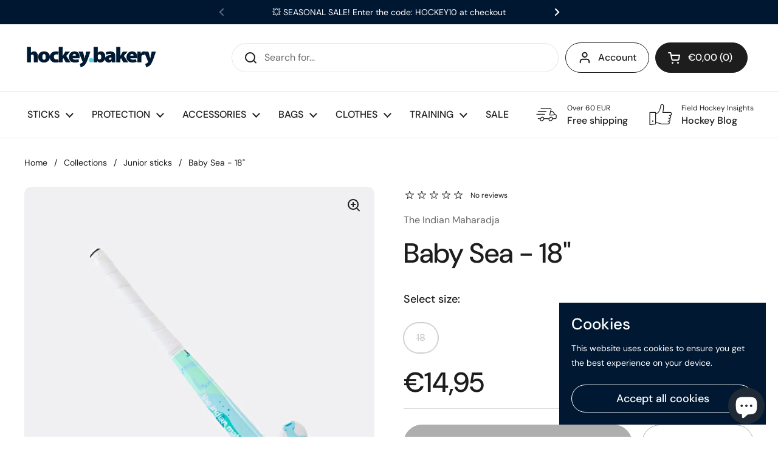

--- FILE ---
content_type: text/html; charset=utf-8
request_url: https://hockeybakery.com/en-pl/products/the-indian-maharadja-baby-sea-18-field-hockey-stick
body_size: 43318
content:
<!doctype html><html class="no-js" lang="en" dir="ltr">
<head>

<!-- Google tag (gtag.js) -->
<script async src="https://www.googletagmanager.com/gtag/js?id=G-45XV4KWQN5"></script>
<script>
  window.dataLayer = window.dataLayer || [];
  function gtag(){dataLayer.push(arguments);}
  gtag('js', new Date());

  gtag('config', 'G-45XV4KWQN5');
</script>


	<meta charset="utf-8">
  <meta http-equiv="X-UA-Compatible" content="IE=edge,chrome=1">
  <meta name="viewport" content="width=device-width, initial-scale=1.0, height=device-height, minimum-scale=1.0"><title>Baby Sea 18&quot; | The Indian Maharadja Kids Hockey Stick &ndash; hockeybakery.com | Premium Field Hockey Sticks &amp; Gear
</title><meta name="description" content="THE INDIAN MAHARADJA Baby Hockey Stick Sea in 18&quot; with a seahorse artwork in soft aquamarine. Wooden stick excellent kids. Shop kids field hockey sticks now!">

<meta property="og:site_name" content="hockeybakery.com | Premium Field Hockey Sticks &amp; Gear">
<meta property="og:url" content="https://hockeybakery.com/en-pl/products/the-indian-maharadja-baby-sea-18-field-hockey-stick">
<meta property="og:title" content="Baby Sea 18&quot; | The Indian Maharadja Kids Hockey Stick">
<meta property="og:type" content="product">
<meta property="og:description" content="THE INDIAN MAHARADJA Baby Hockey Stick Sea in 18&quot; with a seahorse artwork in soft aquamarine. Wooden stick excellent kids. Shop kids field hockey sticks now!"><meta property="og:image" content="http://hockeybakery.com/cdn/shop/products/fsddfffDfdD.jpg?v=1673785025">
  <meta property="og:image:secure_url" content="https://hockeybakery.com/cdn/shop/products/fsddfffDfdD.jpg?v=1673785025">
  <meta property="og:image:width" content="840">
  <meta property="og:image:height" content="840"><meta property="og:price:amount" content="14,95">
  <meta property="og:price:currency" content="EUR"><meta name="twitter:card" content="summary_large_image">
<meta name="twitter:title" content="Baby Sea 18&quot; | The Indian Maharadja Kids Hockey Stick">
<meta name="twitter:description" content="THE INDIAN MAHARADJA Baby Hockey Stick Sea in 18&quot; with a seahorse artwork in soft aquamarine. Wooden stick excellent kids. Shop kids field hockey sticks now!"><script type="application/ld+json">
  [
    {
      "@context": "https://schema.org",
      "@type": "WebSite",
      "name": "hockeybakery.com | Premium Field Hockey Sticks \u0026amp; Gear",
      "url": "https:\/\/hockeybakery.com"
    },
    {
      "@context": "https://schema.org",
      "@type": "Organization",
      "name": "hockeybakery.com | Premium Field Hockey Sticks \u0026amp; Gear",
      "url": "https:\/\/hockeybakery.com"
    }
  ]
</script>

<script type="application/ld+json">
{
  "@context": "http://schema.org",
  "@type": "BreadcrumbList",
  "itemListElement": [
    {
      "@type": "ListItem",
      "position": 1,
      "name": "Home",
      "item": "https://hockeybakery.com"
    },{
        "@type": "ListItem",
        "position": 2,
        "name": "Baby Sea - 18\"",
        "item": "https://hockeybakery.com/en-pl/products/the-indian-maharadja-baby-sea-18-field-hockey-stick"
      }]
}
</script><script type="application/ld+json">
  {
    "@context": "http://schema.org",
    "@type": "Product",
    "name": "Baby Sea - 18\"",
    "url": "https:\/\/hockeybakery.com\/en-pl\/products\/the-indian-maharadja-baby-sea-18-field-hockey-stick",
    "offers": [{
          "@type" : "Offer","sku": "STI\/IND\/BAB\/SEA","availability" : "http://schema.org/OutOfStock",
          "price" : 14.95,
          "priceCurrency" : "EUR",
          "url" : "https:\/\/hockeybakery.com\/en-pl\/products\/the-indian-maharadja-baby-sea-18-field-hockey-stick?variant=43912498249995"
        }
],
    "brand": {
      "@type": "Brand",
      "name": "The Indian Maharadja"
    },
    "description": "\nTHE INDIAN MAHARADJA Baby Sea - 18\" Hockey Stick\nThe new Baby Sea is an 18-inch field hockey stick with a seahorse artwork in soft aquamarine. This authentic Mulberry wooden stick is ideal for introducing toddlers to the greatest sport - hockey. A perfect and original gift for the youngest hockey players.\n \nTech Specs (THE INDIAN MAHARADJA Baby Sea - 18\")\n\n\n\nBow \/ Curve: 20 Mm Mid Bow\n\nMaterial: Mulberry Wood\n\nGrip: Extreme Cushion Grip\n\nFinish: Shiny Coating\n\nBow \/ Curve (Mm): 20 Mm\n\nBow \/ Curve (Loc): Mid Bow\n\nSuitable For: Field\n\nColor: Aquamarine\n\nSize: 18\"\n\n \n To browse all THE INDIAN MAHARADJA products,  visit this link: THE INDIAN MAHARADJA Hockey Collection. \n\n\n\n\n\n\n\n",
    "category": "","sku": "STI\/IND\/BAB\/SEA",
    "image": {
      "@type": "ImageObject",
      "url": "https:\/\/hockeybakery.com\/cdn\/shop\/products\/fsddfffDfdD.jpg?v=1673785025",
      "image": "https:\/\/hockeybakery.com\/cdn\/shop\/products\/fsddfffDfdD.jpg?v=1673785025",
      "name": "THE INDIAN MAHARADJA field hockey stick for kids junior Baby Sea - 18\"",
      "width": "840",
      "height": "840"
    }
  }
  </script><link rel="canonical" href="https://hockeybakery.com/en-pl/products/the-indian-maharadja-baby-sea-18-field-hockey-stick">

  <link rel="preconnect" href="https://cdn.shopify.com"><link rel="preconnect" href="https://fonts.shopifycdn.com" crossorigin><link rel="preload" href="//hockeybakery.com/cdn/fonts/dm_sans/dmsans_n5.8a0f1984c77eb7186ceb87c4da2173ff65eb012e.woff2" as="font" type="font/woff2" crossorigin><link rel="preload" href="//hockeybakery.com/cdn/fonts/dm_sans/dmsans_n4.ec80bd4dd7e1a334c969c265873491ae56018d72.woff2" as="font" type="font/woff2" crossorigin><style type="text/css">
@font-face {
  font-family: "DM Sans";
  font-weight: 500;
  font-style: normal;
  font-display: swap;
  src: url("//hockeybakery.com/cdn/fonts/dm_sans/dmsans_n5.8a0f1984c77eb7186ceb87c4da2173ff65eb012e.woff2") format("woff2"),
       url("//hockeybakery.com/cdn/fonts/dm_sans/dmsans_n5.9ad2e755a89e15b3d6c53259daad5fc9609888e6.woff") format("woff");
}
@font-face {
  font-family: "DM Sans";
  font-weight: 400;
  font-style: normal;
  font-display: swap;
  src: url("//hockeybakery.com/cdn/fonts/dm_sans/dmsans_n4.ec80bd4dd7e1a334c969c265873491ae56018d72.woff2") format("woff2"),
       url("//hockeybakery.com/cdn/fonts/dm_sans/dmsans_n4.87bdd914d8a61247b911147ae68e754d695c58a6.woff") format("woff");
}
@font-face {
  font-family: "DM Sans";
  font-weight: 500;
  font-style: normal;
  font-display: swap;
  src: url("//hockeybakery.com/cdn/fonts/dm_sans/dmsans_n5.8a0f1984c77eb7186ceb87c4da2173ff65eb012e.woff2") format("woff2"),
       url("//hockeybakery.com/cdn/fonts/dm_sans/dmsans_n5.9ad2e755a89e15b3d6c53259daad5fc9609888e6.woff") format("woff");
}
@font-face {
  font-family: "DM Sans";
  font-weight: 400;
  font-style: italic;
  font-display: swap;
  src: url("//hockeybakery.com/cdn/fonts/dm_sans/dmsans_i4.b8fe05e69ee95d5a53155c346957d8cbf5081c1a.woff2") format("woff2"),
       url("//hockeybakery.com/cdn/fonts/dm_sans/dmsans_i4.403fe28ee2ea63e142575c0aa47684d65f8c23a0.woff") format("woff");
}




</style>
<style type="text/css">

  :root {

    /* Direction */
    --direction: ltr;

    /* Font variables */

    --font-stack-headings: "DM Sans", sans-serif;
    --font-weight-headings: 500;
    --font-style-headings: normal;

    --font-stack-body: "DM Sans", sans-serif;
    --font-weight-body: 400;--font-weight-body-bold: 500;--font-style-body: normal;--font-weight-buttons: var(--font-weight-body-bold);--font-weight-menu: var(--font-weight-body-bold);--base-headings-size: 65;
    --base-headings-line: 1.2;
    --base-body-size: 16;
    --base-body-line: 1.5;

    --base-menu-size: 16;

    /* Color variables */

    --color-background-header: #ffffff;
    --color-secondary-background-header: rgba(29, 29, 29, 0.08);
    --color-opacity-background-header: rgba(255, 255, 255, 0);
    --color-text-header: #1d1d1d;
    --color-foreground-header: #fff;
    --color-accent-header: #000000;
    --color-foreground-accent-header: #fff;
    --color-borders-header: rgba(29, 29, 29, 0.1);

    --color-background-main: #ffffff;
    --color-secondary-background-main: rgba(29, 29, 29, 0.08);
    --color-third-background-main: rgba(29, 29, 29, 0.04);
    --color-fourth-background-main: rgba(29, 29, 29, 0.02);
    --color-opacity-background-main: rgba(255, 255, 255, 0);
    --color-text-main: #1d1d1d;
    --color-foreground-main: #fff;
    --color-secondary-text-main: rgba(29, 29, 29, 0.6);
    --color-accent-main: #000000;
    --color-foreground-accent-main: #fff;
    --color-borders-main: rgba(29, 29, 29, 0.15);

    --color-background-cards: #ffffff;
    --color-text-cards: #1d1d1d;
    --color-foreground-cards: #fff;
    --color-secondary-text-cards: rgba(29, 29, 29, 0.6);
    --color-accent-cards: #000000;
    --color-foreground-accent-cards: #fff;
    --color-borders-cards: #e1e1e1;

    --color-background-footer: #ffffff;
    --color-text-footer: #000000;
    --color-accent-footer: #298556;
    --color-borders-footer: rgba(0, 0, 0, 0.15);

    --color-borders-forms-primary: rgba(29, 29, 29, 0.3);
    --color-borders-forms-secondary: rgba(29, 29, 29, 0.6);

    /* Borders */

    --border-width-cards: 1px;
    --border-radius-cards: 10px;
    --border-width-buttons: 1px;
    --border-radius-buttons: 30px;
    --border-width-forms: 1px;
    --border-radius-forms: 5px;

    /* Layout */
    --grid-gap-original-base: 26px;
    --container-vertical-space-base: 100px;

  }

  .facets__summary, #main select, .sidebar select {
    background-image: url('data:image/svg+xml;utf8,<svg width="13" height="8" fill="none" xmlns="http://www.w3.org/2000/svg"><path d="M1.414.086 7.9 6.57 6.485 7.985 0 1.5 1.414.086Z" fill="%231d1d1d"/><path d="M12.985 1.515 6.5 8 5.085 6.586 11.571.101l1.414 1.414Z" fill="%231d1d1d"/></svg>');
  }

  .card .star-rating__stars {
    background-image: url('data:image/svg+xml;utf8,<svg width="20" height="13" viewBox="0 0 14 13" fill="none" xmlns="http://www.w3.org/2000/svg"><path d="m7 0 1.572 4.837h5.085l-4.114 2.99 1.572 4.836L7 9.673l-4.114 2.99 1.571-4.837-4.114-2.99h5.085L7 0Z" stroke="%231d1d1d" stroke-width="1"/></svg>');
  }
  .card .star-rating__stars-active {
    background-image: url('data:image/svg+xml;utf8,<svg width="20" height="13" viewBox="0 0 14 13" fill="none" xmlns="http://www.w3.org/2000/svg"><path d="m7 0 1.572 4.837h5.085l-4.114 2.99 1.572 4.836L7 9.673l-4.114 2.99 1.571-4.837-4.114-2.99h5.085L7 0Z" fill="%231d1d1d" stroke-width="0"/></svg>');
  }

  .star-rating__stars {
    background-image: url('data:image/svg+xml;utf8,<svg width="20" height="13" viewBox="0 0 14 13" fill="none" xmlns="http://www.w3.org/2000/svg"><path d="m7 0 1.572 4.837h5.085l-4.114 2.99 1.572 4.836L7 9.673l-4.114 2.99 1.571-4.837-4.114-2.99h5.085L7 0Z" stroke="%231d1d1d" stroke-width="1"/></svg>');
  }
  .star-rating__stars-active {
    background-image: url('data:image/svg+xml;utf8,<svg width="20" height="13" viewBox="0 0 14 13" fill="none" xmlns="http://www.w3.org/2000/svg"><path d="m7 0 1.572 4.837h5.085l-4.114 2.99 1.572 4.836L7 9.673l-4.114 2.99 1.571-4.837-4.114-2.99h5.085L7 0Z" fill="%231d1d1d" stroke-width="0"/></svg>');
  }

</style>

<style id="root-height">
  :root {
    --window-height: 100vh;
  }
</style><link href="//hockeybakery.com/cdn/shop/t/3/assets/theme.css?v=3870382757751406001675426016" as="style" rel="preload"><link href="//hockeybakery.com/cdn/shop/t/3/assets/section-header.css?v=33747127640644306551673798532" as="style" rel="preload"><link href="//hockeybakery.com/cdn/shop/t/3/assets/section-main-product.css?v=71267907723153738791673798531" as="style" rel="preload"><link rel="preload" as="image" href="//hockeybakery.com/cdn/shop/products/fsddfffDfdD.jpg?v=1673785025&width=480" imagesrcset="//hockeybakery.com/cdn/shop/products/fsddfffDfdD.jpg?v=1673785025&width=240 240w,//hockeybakery.com/cdn/shop/products/fsddfffDfdD.jpg?v=1673785025&width=360 360w,//hockeybakery.com/cdn/shop/products/fsddfffDfdD.jpg?v=1673785025&width=420 420w,//hockeybakery.com/cdn/shop/products/fsddfffDfdD.jpg?v=1673785025&width=480 480w,//hockeybakery.com/cdn/shop/products/fsddfffDfdD.jpg?v=1673785025&width=640 640w,//hockeybakery.com/cdn/shop/products/fsddfffDfdD.jpg?v=1673785025&width=840 840w" imagesizes="(max-width: 767px) calc(100vw - 20px), (max-width: 1360px) 50vw, 620px"><link href="//hockeybakery.com/cdn/shop/t/3/assets/theme.css?v=3870382757751406001675426016" rel="stylesheet" type="text/css" media="all" />

	<script>window.performance && window.performance.mark && window.performance.mark('shopify.content_for_header.start');</script><meta name="google-site-verification" content="yOtsMqDHnFMuZJkMX6GHWBVQSpX8PbL4xdkfm7DwxD0">
<meta id="shopify-digital-wallet" name="shopify-digital-wallet" content="/67620077835/digital_wallets/dialog">
<link rel="alternate" hreflang="x-default" href="https://hockeybakery.com/products/the-indian-maharadja-baby-sea-18-field-hockey-stick">
<link rel="alternate" hreflang="en" href="https://hockeybakery.com/products/the-indian-maharadja-baby-sea-18-field-hockey-stick">
<link rel="alternate" hreflang="de" href="https://hockeybakery.com/de/products/the-indian-maharadja-baby-sea-18-field-hockey-stick">
<link rel="alternate" hreflang="en-AT" href="https://hockeybakery.com/en-at/products/the-indian-maharadja-baby-sea-18-field-hockey-stick">
<link rel="alternate" hreflang="en-BE" href="https://hockeybakery.com/en-be/products/the-indian-maharadja-baby-sea-18-field-hockey-stick">
<link rel="alternate" hreflang="en-BG" href="https://hockeybakery.com/en-bg/products/the-indian-maharadja-baby-sea-18-field-hockey-stick">
<link rel="alternate" hreflang="en-HR" href="https://hockeybakery.com/en-hr/products/the-indian-maharadja-baby-sea-18-field-hockey-stick">
<link rel="alternate" hreflang="en-CZ" href="https://hockeybakery.com/en-cz/products/the-indian-maharadja-baby-sea-18-field-hockey-stick">
<link rel="alternate" hreflang="en-DK" href="https://hockeybakery.com/en-dk/products/the-indian-maharadja-baby-sea-18-field-hockey-stick">
<link rel="alternate" hreflang="en-EE" href="https://hockeybakery.com/en-ee/products/the-indian-maharadja-baby-sea-18-field-hockey-stick">
<link rel="alternate" hreflang="en-FI" href="https://hockeybakery.com/en-fi/products/the-indian-maharadja-baby-sea-18-field-hockey-stick">
<link rel="alternate" hreflang="en-FR" href="https://hockeybakery.com/en-fr/products/the-indian-maharadja-baby-sea-18-field-hockey-stick">
<link rel="alternate" hreflang="en-DE" href="https://hockeybakery.com/en-de/products/the-indian-maharadja-baby-sea-18-field-hockey-stick">
<link rel="alternate" hreflang="en-GR" href="https://hockeybakery.com/en-gr/products/the-indian-maharadja-baby-sea-18-field-hockey-stick">
<link rel="alternate" hreflang="en-HU" href="https://hockeybakery.com/en-hu/products/the-indian-maharadja-baby-sea-18-field-hockey-stick">
<link rel="alternate" hreflang="en-IE" href="https://hockeybakery.com/en-ie/products/the-indian-maharadja-baby-sea-18-field-hockey-stick">
<link rel="alternate" hreflang="en-IT" href="https://hockeybakery.com/en-it/products/the-indian-maharadja-baby-sea-18-field-hockey-stick">
<link rel="alternate" hreflang="en-LV" href="https://hockeybakery.com/en-lv/products/the-indian-maharadja-baby-sea-18-field-hockey-stick">
<link rel="alternate" hreflang="en-LT" href="https://hockeybakery.com/en-lt/products/the-indian-maharadja-baby-sea-18-field-hockey-stick">
<link rel="alternate" hreflang="en-LU" href="https://hockeybakery.com/en-lu/products/the-indian-maharadja-baby-sea-18-field-hockey-stick">
<link rel="alternate" hreflang="en-NL" href="https://hockeybakery.com/en-nl/products/the-indian-maharadja-baby-sea-18-field-hockey-stick">
<link rel="alternate" hreflang="en-PL" href="https://hockeybakery.com/en-pl/products/the-indian-maharadja-baby-sea-18-field-hockey-stick">
<link rel="alternate" hreflang="en-PT" href="https://hockeybakery.com/en-pt/products/the-indian-maharadja-baby-sea-18-field-hockey-stick">
<link rel="alternate" hreflang="en-RO" href="https://hockeybakery.com/en-ro/products/the-indian-maharadja-baby-sea-18-field-hockey-stick">
<link rel="alternate" hreflang="en-SI" href="https://hockeybakery.com/en-si/products/the-indian-maharadja-baby-sea-18-field-hockey-stick">
<link rel="alternate" hreflang="en-ES" href="https://hockeybakery.com/en-es/products/the-indian-maharadja-baby-sea-18-field-hockey-stick">
<link rel="alternate" hreflang="en-SE" href="https://hockeybakery.com/en-se/products/the-indian-maharadja-baby-sea-18-field-hockey-stick">
<link rel="alternate" hreflang="en-GB" href="https://hockeybakery.com/en-gb/products/the-indian-maharadja-baby-sea-18-field-hockey-stick">
<link rel="alternate" type="application/json+oembed" href="https://hockeybakery.com/en-pl/products/the-indian-maharadja-baby-sea-18-field-hockey-stick.oembed">
<script async="async" src="/checkouts/internal/preloads.js?locale=en-PL"></script>
<script id="shopify-features" type="application/json">{"accessToken":"f4383ae0ed4da1270af54f4f583bf33c","betas":["rich-media-storefront-analytics"],"domain":"hockeybakery.com","predictiveSearch":true,"shopId":67620077835,"locale":"en"}</script>
<script>var Shopify = Shopify || {};
Shopify.shop = "299fd9.myshopify.com";
Shopify.locale = "en";
Shopify.currency = {"active":"EUR","rate":"1.0"};
Shopify.country = "PL";
Shopify.theme = {"name":"Local","id":138651042059,"schema_name":"Local","schema_version":"1.2.2","theme_store_id":1651,"role":"main"};
Shopify.theme.handle = "null";
Shopify.theme.style = {"id":null,"handle":null};
Shopify.cdnHost = "hockeybakery.com/cdn";
Shopify.routes = Shopify.routes || {};
Shopify.routes.root = "/en-pl/";</script>
<script type="module">!function(o){(o.Shopify=o.Shopify||{}).modules=!0}(window);</script>
<script>!function(o){function n(){var o=[];function n(){o.push(Array.prototype.slice.apply(arguments))}return n.q=o,n}var t=o.Shopify=o.Shopify||{};t.loadFeatures=n(),t.autoloadFeatures=n()}(window);</script>
<script id="shop-js-analytics" type="application/json">{"pageType":"product"}</script>
<script defer="defer" async type="module" src="//hockeybakery.com/cdn/shopifycloud/shop-js/modules/v2/client.init-shop-cart-sync_BT-GjEfc.en.esm.js"></script>
<script defer="defer" async type="module" src="//hockeybakery.com/cdn/shopifycloud/shop-js/modules/v2/chunk.common_D58fp_Oc.esm.js"></script>
<script defer="defer" async type="module" src="//hockeybakery.com/cdn/shopifycloud/shop-js/modules/v2/chunk.modal_xMitdFEc.esm.js"></script>
<script type="module">
  await import("//hockeybakery.com/cdn/shopifycloud/shop-js/modules/v2/client.init-shop-cart-sync_BT-GjEfc.en.esm.js");
await import("//hockeybakery.com/cdn/shopifycloud/shop-js/modules/v2/chunk.common_D58fp_Oc.esm.js");
await import("//hockeybakery.com/cdn/shopifycloud/shop-js/modules/v2/chunk.modal_xMitdFEc.esm.js");

  window.Shopify.SignInWithShop?.initShopCartSync?.({"fedCMEnabled":true,"windoidEnabled":true});

</script>
<script>(function() {
  var isLoaded = false;
  function asyncLoad() {
    if (isLoaded) return;
    isLoaded = true;
    var urls = ["https:\/\/gifts.good-apps.co\/storage\/js\/good_free_gift-299fd9.myshopify.com.js?ver=71\u0026shop=299fd9.myshopify.com"];
    for (var i = 0; i < urls.length; i++) {
      var s = document.createElement('script');
      s.type = 'text/javascript';
      s.async = true;
      s.src = urls[i];
      var x = document.getElementsByTagName('script')[0];
      x.parentNode.insertBefore(s, x);
    }
  };
  if(window.attachEvent) {
    window.attachEvent('onload', asyncLoad);
  } else {
    window.addEventListener('load', asyncLoad, false);
  }
})();</script>
<script id="__st">var __st={"a":67620077835,"offset":3600,"reqid":"3ce486d1-3f94-4f3e-ad1b-afece23f3d8b-1769178641","pageurl":"hockeybakery.com\/en-pl\/products\/the-indian-maharadja-baby-sea-18-field-hockey-stick","u":"562432bdb411","p":"product","rtyp":"product","rid":8087139778827};</script>
<script>window.ShopifyPaypalV4VisibilityTracking = true;</script>
<script id="captcha-bootstrap">!function(){'use strict';const t='contact',e='account',n='new_comment',o=[[t,t],['blogs',n],['comments',n],[t,'customer']],c=[[e,'customer_login'],[e,'guest_login'],[e,'recover_customer_password'],[e,'create_customer']],r=t=>t.map((([t,e])=>`form[action*='/${t}']:not([data-nocaptcha='true']) input[name='form_type'][value='${e}']`)).join(','),a=t=>()=>t?[...document.querySelectorAll(t)].map((t=>t.form)):[];function s(){const t=[...o],e=r(t);return a(e)}const i='password',u='form_key',d=['recaptcha-v3-token','g-recaptcha-response','h-captcha-response',i],f=()=>{try{return window.sessionStorage}catch{return}},m='__shopify_v',_=t=>t.elements[u];function p(t,e,n=!1){try{const o=window.sessionStorage,c=JSON.parse(o.getItem(e)),{data:r}=function(t){const{data:e,action:n}=t;return t[m]||n?{data:e,action:n}:{data:t,action:n}}(c);for(const[e,n]of Object.entries(r))t.elements[e]&&(t.elements[e].value=n);n&&o.removeItem(e)}catch(o){console.error('form repopulation failed',{error:o})}}const l='form_type',E='cptcha';function T(t){t.dataset[E]=!0}const w=window,h=w.document,L='Shopify',v='ce_forms',y='captcha';let A=!1;((t,e)=>{const n=(g='f06e6c50-85a8-45c8-87d0-21a2b65856fe',I='https://cdn.shopify.com/shopifycloud/storefront-forms-hcaptcha/ce_storefront_forms_captcha_hcaptcha.v1.5.2.iife.js',D={infoText:'Protected by hCaptcha',privacyText:'Privacy',termsText:'Terms'},(t,e,n)=>{const o=w[L][v],c=o.bindForm;if(c)return c(t,g,e,D).then(n);var r;o.q.push([[t,g,e,D],n]),r=I,A||(h.body.append(Object.assign(h.createElement('script'),{id:'captcha-provider',async:!0,src:r})),A=!0)});var g,I,D;w[L]=w[L]||{},w[L][v]=w[L][v]||{},w[L][v].q=[],w[L][y]=w[L][y]||{},w[L][y].protect=function(t,e){n(t,void 0,e),T(t)},Object.freeze(w[L][y]),function(t,e,n,w,h,L){const[v,y,A,g]=function(t,e,n){const i=e?o:[],u=t?c:[],d=[...i,...u],f=r(d),m=r(i),_=r(d.filter((([t,e])=>n.includes(e))));return[a(f),a(m),a(_),s()]}(w,h,L),I=t=>{const e=t.target;return e instanceof HTMLFormElement?e:e&&e.form},D=t=>v().includes(t);t.addEventListener('submit',(t=>{const e=I(t);if(!e)return;const n=D(e)&&!e.dataset.hcaptchaBound&&!e.dataset.recaptchaBound,o=_(e),c=g().includes(e)&&(!o||!o.value);(n||c)&&t.preventDefault(),c&&!n&&(function(t){try{if(!f())return;!function(t){const e=f();if(!e)return;const n=_(t);if(!n)return;const o=n.value;o&&e.removeItem(o)}(t);const e=Array.from(Array(32),(()=>Math.random().toString(36)[2])).join('');!function(t,e){_(t)||t.append(Object.assign(document.createElement('input'),{type:'hidden',name:u})),t.elements[u].value=e}(t,e),function(t,e){const n=f();if(!n)return;const o=[...t.querySelectorAll(`input[type='${i}']`)].map((({name:t})=>t)),c=[...d,...o],r={};for(const[a,s]of new FormData(t).entries())c.includes(a)||(r[a]=s);n.setItem(e,JSON.stringify({[m]:1,action:t.action,data:r}))}(t,e)}catch(e){console.error('failed to persist form',e)}}(e),e.submit())}));const S=(t,e)=>{t&&!t.dataset[E]&&(n(t,e.some((e=>e===t))),T(t))};for(const o of['focusin','change'])t.addEventListener(o,(t=>{const e=I(t);D(e)&&S(e,y())}));const B=e.get('form_key'),M=e.get(l),P=B&&M;t.addEventListener('DOMContentLoaded',(()=>{const t=y();if(P)for(const e of t)e.elements[l].value===M&&p(e,B);[...new Set([...A(),...v().filter((t=>'true'===t.dataset.shopifyCaptcha))])].forEach((e=>S(e,t)))}))}(h,new URLSearchParams(w.location.search),n,t,e,['guest_login'])})(!0,!0)}();</script>
<script integrity="sha256-4kQ18oKyAcykRKYeNunJcIwy7WH5gtpwJnB7kiuLZ1E=" data-source-attribution="shopify.loadfeatures" defer="defer" src="//hockeybakery.com/cdn/shopifycloud/storefront/assets/storefront/load_feature-a0a9edcb.js" crossorigin="anonymous"></script>
<script data-source-attribution="shopify.dynamic_checkout.dynamic.init">var Shopify=Shopify||{};Shopify.PaymentButton=Shopify.PaymentButton||{isStorefrontPortableWallets:!0,init:function(){window.Shopify.PaymentButton.init=function(){};var t=document.createElement("script");t.src="https://hockeybakery.com/cdn/shopifycloud/portable-wallets/latest/portable-wallets.en.js",t.type="module",document.head.appendChild(t)}};
</script>
<script data-source-attribution="shopify.dynamic_checkout.buyer_consent">
  function portableWalletsHideBuyerConsent(e){var t=document.getElementById("shopify-buyer-consent"),n=document.getElementById("shopify-subscription-policy-button");t&&n&&(t.classList.add("hidden"),t.setAttribute("aria-hidden","true"),n.removeEventListener("click",e))}function portableWalletsShowBuyerConsent(e){var t=document.getElementById("shopify-buyer-consent"),n=document.getElementById("shopify-subscription-policy-button");t&&n&&(t.classList.remove("hidden"),t.removeAttribute("aria-hidden"),n.addEventListener("click",e))}window.Shopify?.PaymentButton&&(window.Shopify.PaymentButton.hideBuyerConsent=portableWalletsHideBuyerConsent,window.Shopify.PaymentButton.showBuyerConsent=portableWalletsShowBuyerConsent);
</script>
<script>
  function portableWalletsCleanup(e){e&&e.src&&console.error("Failed to load portable wallets script "+e.src);var t=document.querySelectorAll("shopify-accelerated-checkout .shopify-payment-button__skeleton, shopify-accelerated-checkout-cart .wallet-cart-button__skeleton"),e=document.getElementById("shopify-buyer-consent");for(let e=0;e<t.length;e++)t[e].remove();e&&e.remove()}function portableWalletsNotLoadedAsModule(e){e instanceof ErrorEvent&&"string"==typeof e.message&&e.message.includes("import.meta")&&"string"==typeof e.filename&&e.filename.includes("portable-wallets")&&(window.removeEventListener("error",portableWalletsNotLoadedAsModule),window.Shopify.PaymentButton.failedToLoad=e,"loading"===document.readyState?document.addEventListener("DOMContentLoaded",window.Shopify.PaymentButton.init):window.Shopify.PaymentButton.init())}window.addEventListener("error",portableWalletsNotLoadedAsModule);
</script>

<script type="module" src="https://hockeybakery.com/cdn/shopifycloud/portable-wallets/latest/portable-wallets.en.js" onError="portableWalletsCleanup(this)" crossorigin="anonymous"></script>
<script nomodule>
  document.addEventListener("DOMContentLoaded", portableWalletsCleanup);
</script>

<link id="shopify-accelerated-checkout-styles" rel="stylesheet" media="screen" href="https://hockeybakery.com/cdn/shopifycloud/portable-wallets/latest/accelerated-checkout-backwards-compat.css" crossorigin="anonymous">
<style id="shopify-accelerated-checkout-cart">
        #shopify-buyer-consent {
  margin-top: 1em;
  display: inline-block;
  width: 100%;
}

#shopify-buyer-consent.hidden {
  display: none;
}

#shopify-subscription-policy-button {
  background: none;
  border: none;
  padding: 0;
  text-decoration: underline;
  font-size: inherit;
  cursor: pointer;
}

#shopify-subscription-policy-button::before {
  box-shadow: none;
}

      </style>

<script>window.performance && window.performance.mark && window.performance.mark('shopify.content_for_header.end');</script>

  <script>
    const rbi = [];
    const ribSetSize = (img) => {
      if ( img.offsetWidth / img.dataset.ratio < img.offsetHeight ) {
        img.setAttribute('sizes', `${Math.ceil(img.offsetHeight * img.dataset.ratio)}px`);
      } else {
        img.setAttribute('sizes', `${Math.ceil(img.offsetWidth)}px`);
      }
    }
    const debounce = (fn, wait) => {
      let t;
      return (...args) => {
        clearTimeout(t);
        t = setTimeout(() => fn.apply(this, args), wait);
      };
    }
    window.KEYCODES = {
      TAB: 9,
      ESC: 27,
      DOWN: 40,
      RIGHT: 39,
      UP: 38,
      LEFT: 37,
      RETURN: 13
    };
    window.addEventListener('resize', debounce(()=>{
      for ( let img of rbi ) {
        ribSetSize(img);
      }
    }, 250));
  </script><noscript>
    <link rel="stylesheet" href="//hockeybakery.com/cdn/shop/t/3/assets/theme-noscript.css?v=143499523122431679711673798531">
  </noscript>

<!-- BEGIN app block: shopify://apps/judge-me-reviews/blocks/judgeme_core/61ccd3b1-a9f2-4160-9fe9-4fec8413e5d8 --><!-- Start of Judge.me Core -->






<link rel="dns-prefetch" href="https://cdnwidget.judge.me">
<link rel="dns-prefetch" href="https://cdn.judge.me">
<link rel="dns-prefetch" href="https://cdn1.judge.me">
<link rel="dns-prefetch" href="https://api.judge.me">

<script data-cfasync='false' class='jdgm-settings-script'>window.jdgmSettings={"pagination":5,"disable_web_reviews":false,"badge_no_review_text":"No reviews","badge_n_reviews_text":"{{ n }} review/reviews","badge_star_color":"#63cbe6","hide_badge_preview_if_no_reviews":true,"badge_hide_text":false,"enforce_center_preview_badge":false,"widget_title":"Customer Reviews","widget_open_form_text":"Write a review","widget_close_form_text":"Cancel review","widget_refresh_page_text":"Refresh page","widget_summary_text":"Based on {{ number_of_reviews }} review/reviews","widget_no_review_text":"Hey there! Be the first to write a review","widget_name_field_text":"Display name","widget_verified_name_field_text":"Verified Name (public)","widget_name_placeholder_text":"Display name","widget_required_field_error_text":"This field is required.","widget_email_field_text":"Email address","widget_verified_email_field_text":"Verified Email (private, can not be edited)","widget_email_placeholder_text":"Your email address","widget_email_field_error_text":"Please enter a valid email address.","widget_rating_field_text":"Rating","widget_review_title_field_text":"Review Title","widget_review_title_placeholder_text":"Give your review a title","widget_review_body_field_text":"Review content","widget_review_body_placeholder_text":"Start writing here...","widget_pictures_field_text":"Picture/Video (optional)","widget_submit_review_text":"Submit Review","widget_submit_verified_review_text":"Submit Verified Review","widget_submit_success_msg_with_auto_publish":"Thank you! Please refresh the page in a few moments to see your review. You can remove or edit your review by logging into \u003ca href='https://judge.me/login' target='_blank' rel='nofollow noopener'\u003eJudge.me\u003c/a\u003e","widget_submit_success_msg_no_auto_publish":"Thank you! Your review will be published as soon as it is approved by the shop admin. You can remove or edit your review by logging into \u003ca href='https://judge.me/login' target='_blank' rel='nofollow noopener'\u003eJudge.me\u003c/a\u003e","widget_show_default_reviews_out_of_total_text":"Showing {{ n_reviews_shown }} out of {{ n_reviews }} reviews.","widget_show_all_link_text":"Show all","widget_show_less_link_text":"Show less","widget_author_said_text":"{{ reviewer_name }} said:","widget_days_text":"{{ n }} days ago","widget_weeks_text":"{{ n }} week/weeks ago","widget_months_text":"{{ n }} month/months ago","widget_years_text":"{{ n }} year/years ago","widget_yesterday_text":"Yesterday","widget_today_text":"Today","widget_replied_text":"\u003e\u003e {{ shop_name }} replied:","widget_read_more_text":"Read more","widget_reviewer_name_as_initial":"","widget_rating_filter_color":"#fbcd0a","widget_rating_filter_see_all_text":"See all reviews","widget_sorting_most_recent_text":"Most Recent","widget_sorting_highest_rating_text":"Highest Rating","widget_sorting_lowest_rating_text":"Lowest Rating","widget_sorting_with_pictures_text":"Only Pictures","widget_sorting_most_helpful_text":"Most Helpful","widget_open_question_form_text":"Ask a question","widget_reviews_subtab_text":"Reviews","widget_questions_subtab_text":"Questions","widget_question_label_text":"Question","widget_answer_label_text":"Answer","widget_question_placeholder_text":"Write your question here","widget_submit_question_text":"Submit Question","widget_question_submit_success_text":"Thank you for your question! We will notify you once it gets answered.","widget_star_color":"#63cbe6","verified_badge_text":"Verified","verified_badge_bg_color":"","verified_badge_text_color":"","verified_badge_placement":"left-of-reviewer-name","widget_review_max_height":"","widget_hide_border":false,"widget_social_share":false,"widget_thumb":false,"widget_review_location_show":false,"widget_location_format":"","all_reviews_include_out_of_store_products":true,"all_reviews_out_of_store_text":"(out of store)","all_reviews_pagination":100,"all_reviews_product_name_prefix_text":"about","enable_review_pictures":true,"enable_question_anwser":false,"widget_theme":"default","review_date_format":"mm/dd/yyyy","default_sort_method":"most-recent","widget_product_reviews_subtab_text":"Product Reviews","widget_shop_reviews_subtab_text":"Shop Reviews","widget_other_products_reviews_text":"Reviews for other products","widget_store_reviews_subtab_text":"Store reviews","widget_no_store_reviews_text":"This store hasn't received any reviews yet","widget_web_restriction_product_reviews_text":"This product hasn't received any reviews yet","widget_no_items_text":"No items found","widget_show_more_text":"Show more","widget_write_a_store_review_text":"Write a Store Review","widget_other_languages_heading":"Reviews in Other Languages","widget_translate_review_text":"Translate review to {{ language }}","widget_translating_review_text":"Translating...","widget_show_original_translation_text":"Show original ({{ language }})","widget_translate_review_failed_text":"Review couldn't be translated.","widget_translate_review_retry_text":"Retry","widget_translate_review_try_again_later_text":"Try again later","show_product_url_for_grouped_product":false,"widget_sorting_pictures_first_text":"Pictures First","show_pictures_on_all_rev_page_mobile":false,"show_pictures_on_all_rev_page_desktop":false,"floating_tab_hide_mobile_install_preference":false,"floating_tab_button_name":"★ Reviews","floating_tab_title":"Let customers speak for us","floating_tab_button_color":"","floating_tab_button_background_color":"","floating_tab_url":"","floating_tab_url_enabled":false,"floating_tab_tab_style":"text","all_reviews_text_badge_text":"Customers rate us {{ shop.metafields.judgeme.all_reviews_rating | round: 1 }}/5 based on {{ shop.metafields.judgeme.all_reviews_count }} reviews.","all_reviews_text_badge_text_branded_style":"{{ shop.metafields.judgeme.all_reviews_rating | round: 1 }} out of 5 stars based on {{ shop.metafields.judgeme.all_reviews_count }} reviews","is_all_reviews_text_badge_a_link":false,"show_stars_for_all_reviews_text_badge":false,"all_reviews_text_badge_url":"","all_reviews_text_style":"text","all_reviews_text_color_style":"judgeme_brand_color","all_reviews_text_color":"#108474","all_reviews_text_show_jm_brand":true,"featured_carousel_show_header":true,"featured_carousel_title":"Let customers speak for us","testimonials_carousel_title":"Customers are saying","videos_carousel_title":"Real customer stories","cards_carousel_title":"Customers are saying","featured_carousel_count_text":"from {{ n }} reviews","featured_carousel_add_link_to_all_reviews_page":false,"featured_carousel_url":"","featured_carousel_show_images":true,"featured_carousel_autoslide_interval":5,"featured_carousel_arrows_on_the_sides":false,"featured_carousel_height":250,"featured_carousel_width":80,"featured_carousel_image_size":0,"featured_carousel_image_height":250,"featured_carousel_arrow_color":"#eeeeee","verified_count_badge_style":"vintage","verified_count_badge_orientation":"horizontal","verified_count_badge_color_style":"judgeme_brand_color","verified_count_badge_color":"#108474","is_verified_count_badge_a_link":false,"verified_count_badge_url":"","verified_count_badge_show_jm_brand":true,"widget_rating_preset_default":5,"widget_first_sub_tab":"product-reviews","widget_show_histogram":true,"widget_histogram_use_custom_color":false,"widget_pagination_use_custom_color":false,"widget_star_use_custom_color":true,"widget_verified_badge_use_custom_color":false,"widget_write_review_use_custom_color":false,"picture_reminder_submit_button":"Upload Pictures","enable_review_videos":true,"mute_video_by_default":true,"widget_sorting_videos_first_text":"Videos First","widget_review_pending_text":"Pending","featured_carousel_items_for_large_screen":3,"social_share_options_order":"Facebook,Twitter","remove_microdata_snippet":true,"disable_json_ld":false,"enable_json_ld_products":false,"preview_badge_show_question_text":false,"preview_badge_no_question_text":"No questions","preview_badge_n_question_text":"{{ number_of_questions }} question/questions","qa_badge_show_icon":false,"qa_badge_position":"same-row","remove_judgeme_branding":false,"widget_add_search_bar":false,"widget_search_bar_placeholder":"Search","widget_sorting_verified_only_text":"Verified only","featured_carousel_theme":"default","featured_carousel_show_rating":true,"featured_carousel_show_title":true,"featured_carousel_show_body":true,"featured_carousel_show_date":false,"featured_carousel_show_reviewer":true,"featured_carousel_show_product":false,"featured_carousel_header_background_color":"#108474","featured_carousel_header_text_color":"#ffffff","featured_carousel_name_product_separator":"reviewed","featured_carousel_full_star_background":"#108474","featured_carousel_empty_star_background":"#dadada","featured_carousel_vertical_theme_background":"#f9fafb","featured_carousel_verified_badge_enable":true,"featured_carousel_verified_badge_color":"#108474","featured_carousel_border_style":"round","featured_carousel_review_line_length_limit":3,"featured_carousel_more_reviews_button_text":"Read more reviews","featured_carousel_view_product_button_text":"View product","all_reviews_page_load_reviews_on":"scroll","all_reviews_page_load_more_text":"Load More Reviews","disable_fb_tab_reviews":false,"enable_ajax_cdn_cache":false,"widget_advanced_speed_features":5,"widget_public_name_text":"displayed publicly like","default_reviewer_name":"John Smith","default_reviewer_name_has_non_latin":true,"widget_reviewer_anonymous":"Anonymous","medals_widget_title":"Judge.me Review Medals","medals_widget_background_color":"#f9fafb","medals_widget_position":"footer_all_pages","medals_widget_border_color":"#f9fafb","medals_widget_verified_text_position":"left","medals_widget_use_monochromatic_version":false,"medals_widget_elements_color":"#108474","show_reviewer_avatar":true,"widget_invalid_yt_video_url_error_text":"Not a YouTube video URL","widget_max_length_field_error_text":"Please enter no more than {0} characters.","widget_show_country_flag":false,"widget_show_collected_via_shop_app":true,"widget_verified_by_shop_badge_style":"light","widget_verified_by_shop_text":"Verified by Shop","widget_show_photo_gallery":true,"widget_load_with_code_splitting":true,"widget_ugc_install_preference":false,"widget_ugc_title":"Made by us, Shared by you","widget_ugc_subtitle":"Tag us to see your picture featured in our page","widget_ugc_arrows_color":"#ffffff","widget_ugc_primary_button_text":"Buy Now","widget_ugc_primary_button_background_color":"#108474","widget_ugc_primary_button_text_color":"#ffffff","widget_ugc_primary_button_border_width":"0","widget_ugc_primary_button_border_style":"none","widget_ugc_primary_button_border_color":"#108474","widget_ugc_primary_button_border_radius":"25","widget_ugc_secondary_button_text":"Load More","widget_ugc_secondary_button_background_color":"#ffffff","widget_ugc_secondary_button_text_color":"#108474","widget_ugc_secondary_button_border_width":"2","widget_ugc_secondary_button_border_style":"solid","widget_ugc_secondary_button_border_color":"#108474","widget_ugc_secondary_button_border_radius":"25","widget_ugc_reviews_button_text":"View Reviews","widget_ugc_reviews_button_background_color":"#ffffff","widget_ugc_reviews_button_text_color":"#108474","widget_ugc_reviews_button_border_width":"2","widget_ugc_reviews_button_border_style":"solid","widget_ugc_reviews_button_border_color":"#108474","widget_ugc_reviews_button_border_radius":"25","widget_ugc_reviews_button_link_to":"judgeme-reviews-page","widget_ugc_show_post_date":true,"widget_ugc_max_width":"800","widget_rating_metafield_value_type":true,"widget_primary_color":"#001832","widget_enable_secondary_color":true,"widget_secondary_color":"#001832","widget_summary_average_rating_text":"{{ average_rating }} out of 5","widget_media_grid_title":"Customer photos \u0026 videos","widget_media_grid_see_more_text":"See more","widget_round_style":false,"widget_show_product_medals":false,"widget_verified_by_judgeme_text":"Verified by Judge.me","widget_show_store_medals":true,"widget_verified_by_judgeme_text_in_store_medals":"Verified by Judge.me","widget_media_field_exceed_quantity_message":"Sorry, we can only accept {{ max_media }} for one review.","widget_media_field_exceed_limit_message":"{{ file_name }} is too large, please select a {{ media_type }} less than {{ size_limit }}MB.","widget_review_submitted_text":"Review Submitted!","widget_question_submitted_text":"Question Submitted!","widget_close_form_text_question":"Cancel","widget_write_your_answer_here_text":"Write your answer here","widget_enabled_branded_link":true,"widget_show_collected_by_judgeme":true,"widget_reviewer_name_color":"","widget_write_review_text_color":"","widget_write_review_bg_color":"","widget_collected_by_judgeme_text":"collected by hockeybakery.com","widget_pagination_type":"standard","widget_load_more_text":"Load More","widget_load_more_color":"#108474","widget_full_review_text":"Full Review","widget_read_more_reviews_text":"Read More Reviews","widget_read_questions_text":"Read Questions","widget_questions_and_answers_text":"Questions \u0026 Answers","widget_verified_by_text":"Verified by","widget_verified_text":"Verified","widget_number_of_reviews_text":"{{ number_of_reviews }} reviews","widget_back_button_text":"Back","widget_next_button_text":"Next","widget_custom_forms_filter_button":"Filters","custom_forms_style":"vertical","widget_show_review_information":false,"how_reviews_are_collected":"How reviews are collected?","widget_show_review_keywords":false,"widget_gdpr_statement":"How we use your data: We'll only contact you about the review you left, and only if necessary. By submitting your review, you agree to Judge.me's \u003ca href='https://judge.me/terms' target='_blank' rel='nofollow noopener'\u003eterms\u003c/a\u003e, \u003ca href='https://judge.me/privacy' target='_blank' rel='nofollow noopener'\u003eprivacy\u003c/a\u003e and \u003ca href='https://judge.me/content-policy' target='_blank' rel='nofollow noopener'\u003econtent\u003c/a\u003e policies.","widget_multilingual_sorting_enabled":false,"widget_translate_review_content_enabled":false,"widget_translate_review_content_method":"manual","popup_widget_review_selection":"automatically_with_pictures","popup_widget_round_border_style":true,"popup_widget_show_title":true,"popup_widget_show_body":true,"popup_widget_show_reviewer":false,"popup_widget_show_product":true,"popup_widget_show_pictures":true,"popup_widget_use_review_picture":true,"popup_widget_show_on_home_page":true,"popup_widget_show_on_product_page":true,"popup_widget_show_on_collection_page":true,"popup_widget_show_on_cart_page":true,"popup_widget_position":"bottom_left","popup_widget_first_review_delay":5,"popup_widget_duration":5,"popup_widget_interval":5,"popup_widget_review_count":5,"popup_widget_hide_on_mobile":true,"review_snippet_widget_round_border_style":true,"review_snippet_widget_card_color":"#FFFFFF","review_snippet_widget_slider_arrows_background_color":"#FFFFFF","review_snippet_widget_slider_arrows_color":"#000000","review_snippet_widget_star_color":"#108474","show_product_variant":false,"all_reviews_product_variant_label_text":"Variant: ","widget_show_verified_branding":true,"widget_ai_summary_title":"Customers say","widget_ai_summary_disclaimer":"AI-powered review summary based on recent customer reviews","widget_show_ai_summary":false,"widget_show_ai_summary_bg":false,"widget_show_review_title_input":true,"redirect_reviewers_invited_via_email":"review_widget","request_store_review_after_product_review":false,"request_review_other_products_in_order":false,"review_form_color_scheme":"default","review_form_corner_style":"square","review_form_star_color":{},"review_form_text_color":"#333333","review_form_background_color":"#ffffff","review_form_field_background_color":"#fafafa","review_form_button_color":{},"review_form_button_text_color":"#ffffff","review_form_modal_overlay_color":"#000000","review_content_screen_title_text":"How would you rate this product?","review_content_introduction_text":"We would love it if you would share a bit about your experience.","store_review_form_title_text":"How would you rate this store?","store_review_form_introduction_text":"We would love it if you would share a bit about your experience.","show_review_guidance_text":true,"one_star_review_guidance_text":"Poor","five_star_review_guidance_text":"Great","customer_information_screen_title_text":"About you","customer_information_introduction_text":"Please tell us more about you.","custom_questions_screen_title_text":"Your experience in more detail","custom_questions_introduction_text":"Here are a few questions to help us understand more about your experience.","review_submitted_screen_title_text":"Thanks for your review!","review_submitted_screen_thank_you_text":"We are processing it and it will appear on the store soon.","review_submitted_screen_email_verification_text":"Please confirm your email by clicking the link we just sent you. This helps us keep reviews authentic.","review_submitted_request_store_review_text":"Would you like to share your experience of shopping with us?","review_submitted_review_other_products_text":"Would you like to review these products?","store_review_screen_title_text":"Would you like to share your experience of shopping with us?","store_review_introduction_text":"We value your feedback and use it to improve. Please share any thoughts or suggestions you have.","reviewer_media_screen_title_picture_text":"Share a picture","reviewer_media_introduction_picture_text":"Upload a photo to support your review.","reviewer_media_screen_title_video_text":"Share a video","reviewer_media_introduction_video_text":"Upload a video to support your review.","reviewer_media_screen_title_picture_or_video_text":"Share a picture or video","reviewer_media_introduction_picture_or_video_text":"Upload a photo or video to support your review.","reviewer_media_youtube_url_text":"Paste your Youtube URL here","advanced_settings_next_step_button_text":"Next","advanced_settings_close_review_button_text":"Close","modal_write_review_flow":false,"write_review_flow_required_text":"Required","write_review_flow_privacy_message_text":"We respect your privacy.","write_review_flow_anonymous_text":"Post review as anonymous","write_review_flow_visibility_text":"This won't be visible to other customers.","write_review_flow_multiple_selection_help_text":"Select as many as you like","write_review_flow_single_selection_help_text":"Select one option","write_review_flow_required_field_error_text":"This field is required","write_review_flow_invalid_email_error_text":"Please enter a valid email address","write_review_flow_max_length_error_text":"Max. {{ max_length }} characters.","write_review_flow_media_upload_text":"\u003cb\u003eClick to upload\u003c/b\u003e or drag and drop","write_review_flow_gdpr_statement":"We'll only contact you about your review if necessary. By submitting your review, you agree to our \u003ca href='https://judge.me/terms' target='_blank' rel='nofollow noopener'\u003eterms and conditions\u003c/a\u003e and \u003ca href='https://judge.me/privacy' target='_blank' rel='nofollow noopener'\u003eprivacy policy\u003c/a\u003e.","rating_only_reviews_enabled":false,"show_negative_reviews_help_screen":false,"new_review_flow_help_screen_rating_threshold":3,"negative_review_resolution_screen_title_text":"Tell us more","negative_review_resolution_text":"Your experience matters to us. If there were issues with your purchase, we're here to help. Feel free to reach out to us, we'd love the opportunity to make things right.","negative_review_resolution_button_text":"Contact us","negative_review_resolution_proceed_with_review_text":"Leave a review","negative_review_resolution_subject":"Issue with purchase from {{ shop_name }}.{{ order_name }}","preview_badge_collection_page_install_status":false,"widget_review_custom_css":"","preview_badge_custom_css":"","preview_badge_stars_count":"5-stars","featured_carousel_custom_css":"","floating_tab_custom_css":"","all_reviews_widget_custom_css":"","medals_widget_custom_css":"","verified_badge_custom_css":"","all_reviews_text_custom_css":"","transparency_badges_collected_via_store_invite":false,"transparency_badges_from_another_provider":false,"transparency_badges_collected_from_store_visitor":false,"transparency_badges_collected_by_verified_review_provider":false,"transparency_badges_earned_reward":false,"transparency_badges_collected_via_store_invite_text":"Review collected via store invitation","transparency_badges_from_another_provider_text":"Review collected from another provider","transparency_badges_collected_from_store_visitor_text":"Review collected from a store visitor","transparency_badges_written_in_google_text":"Review written in Google","transparency_badges_written_in_etsy_text":"Review written in Etsy","transparency_badges_written_in_shop_app_text":"Review written in Shop App","transparency_badges_earned_reward_text":"Review earned a reward for future purchase","product_review_widget_per_page":10,"widget_store_review_label_text":"Review about the store","checkout_comment_extension_title_on_product_page":"Customer Comments","checkout_comment_extension_num_latest_comment_show":5,"checkout_comment_extension_format":"name_and_timestamp","checkout_comment_customer_name":"last_initial","checkout_comment_comment_notification":true,"preview_badge_collection_page_install_preference":true,"preview_badge_home_page_install_preference":false,"preview_badge_product_page_install_preference":true,"review_widget_install_preference":"","review_carousel_install_preference":false,"floating_reviews_tab_install_preference":"none","verified_reviews_count_badge_install_preference":false,"all_reviews_text_install_preference":false,"review_widget_best_location":true,"judgeme_medals_install_preference":false,"review_widget_revamp_enabled":false,"review_widget_qna_enabled":false,"review_widget_header_theme":"minimal","review_widget_widget_title_enabled":true,"review_widget_header_text_size":"medium","review_widget_header_text_weight":"regular","review_widget_average_rating_style":"compact","review_widget_bar_chart_enabled":true,"review_widget_bar_chart_type":"numbers","review_widget_bar_chart_style":"standard","review_widget_expanded_media_gallery_enabled":false,"review_widget_reviews_section_theme":"standard","review_widget_image_style":"thumbnails","review_widget_review_image_ratio":"square","review_widget_stars_size":"medium","review_widget_verified_badge":"standard_text","review_widget_review_title_text_size":"medium","review_widget_review_text_size":"medium","review_widget_review_text_length":"medium","review_widget_number_of_columns_desktop":3,"review_widget_carousel_transition_speed":5,"review_widget_custom_questions_answers_display":"always","review_widget_button_text_color":"#FFFFFF","review_widget_text_color":"#000000","review_widget_lighter_text_color":"#7B7B7B","review_widget_corner_styling":"soft","review_widget_review_word_singular":"review","review_widget_review_word_plural":"reviews","review_widget_voting_label":"Helpful?","review_widget_shop_reply_label":"Reply from {{ shop_name }}:","review_widget_filters_title":"Filters","qna_widget_question_word_singular":"Question","qna_widget_question_word_plural":"Questions","qna_widget_answer_reply_label":"Answer from {{ answerer_name }}:","qna_content_screen_title_text":"Ask a question about this product","qna_widget_question_required_field_error_text":"Please enter your question.","qna_widget_flow_gdpr_statement":"We'll only contact you about your question if necessary. By submitting your question, you agree to our \u003ca href='https://judge.me/terms' target='_blank' rel='nofollow noopener'\u003eterms and conditions\u003c/a\u003e and \u003ca href='https://judge.me/privacy' target='_blank' rel='nofollow noopener'\u003eprivacy policy\u003c/a\u003e.","qna_widget_question_submitted_text":"Thanks for your question!","qna_widget_close_form_text_question":"Close","qna_widget_question_submit_success_text":"We’ll notify you by email when your question is answered.","all_reviews_widget_v2025_enabled":false,"all_reviews_widget_v2025_header_theme":"default","all_reviews_widget_v2025_widget_title_enabled":true,"all_reviews_widget_v2025_header_text_size":"medium","all_reviews_widget_v2025_header_text_weight":"regular","all_reviews_widget_v2025_average_rating_style":"compact","all_reviews_widget_v2025_bar_chart_enabled":true,"all_reviews_widget_v2025_bar_chart_type":"numbers","all_reviews_widget_v2025_bar_chart_style":"standard","all_reviews_widget_v2025_expanded_media_gallery_enabled":false,"all_reviews_widget_v2025_show_store_medals":true,"all_reviews_widget_v2025_show_photo_gallery":true,"all_reviews_widget_v2025_show_review_keywords":false,"all_reviews_widget_v2025_show_ai_summary":false,"all_reviews_widget_v2025_show_ai_summary_bg":false,"all_reviews_widget_v2025_add_search_bar":false,"all_reviews_widget_v2025_default_sort_method":"most-recent","all_reviews_widget_v2025_reviews_per_page":10,"all_reviews_widget_v2025_reviews_section_theme":"default","all_reviews_widget_v2025_image_style":"thumbnails","all_reviews_widget_v2025_review_image_ratio":"square","all_reviews_widget_v2025_stars_size":"medium","all_reviews_widget_v2025_verified_badge":"bold_badge","all_reviews_widget_v2025_review_title_text_size":"medium","all_reviews_widget_v2025_review_text_size":"medium","all_reviews_widget_v2025_review_text_length":"medium","all_reviews_widget_v2025_number_of_columns_desktop":3,"all_reviews_widget_v2025_carousel_transition_speed":5,"all_reviews_widget_v2025_custom_questions_answers_display":"always","all_reviews_widget_v2025_show_product_variant":false,"all_reviews_widget_v2025_show_reviewer_avatar":true,"all_reviews_widget_v2025_reviewer_name_as_initial":"","all_reviews_widget_v2025_review_location_show":false,"all_reviews_widget_v2025_location_format":"","all_reviews_widget_v2025_show_country_flag":false,"all_reviews_widget_v2025_verified_by_shop_badge_style":"light","all_reviews_widget_v2025_social_share":false,"all_reviews_widget_v2025_social_share_options_order":"Facebook,Twitter,LinkedIn,Pinterest","all_reviews_widget_v2025_pagination_type":"standard","all_reviews_widget_v2025_button_text_color":"#FFFFFF","all_reviews_widget_v2025_text_color":"#000000","all_reviews_widget_v2025_lighter_text_color":"#7B7B7B","all_reviews_widget_v2025_corner_styling":"soft","all_reviews_widget_v2025_title":"Customer reviews","all_reviews_widget_v2025_ai_summary_title":"Customers say about this store","all_reviews_widget_v2025_no_review_text":"Be the first to write a review","platform":"shopify","branding_url":"https://app.judge.me/reviews","branding_text":"Powered by Judge.me","locale":"en","reply_name":"hockeybakery.com | Premium Field Hockey Sticks \u0026 Gear","widget_version":"3.0","footer":true,"autopublish":true,"review_dates":true,"enable_custom_form":false,"shop_locale":"en","enable_multi_locales_translations":false,"show_review_title_input":true,"review_verification_email_status":"always","can_be_branded":false,"reply_name_text":"hockeybakery.com | Premium Field Hockey Sticks \u0026 Gear"};</script> <style class='jdgm-settings-style'>.jdgm-xx{left:0}:root{--jdgm-primary-color: #001832;--jdgm-secondary-color: #001832;--jdgm-star-color: #63cbe6;--jdgm-write-review-text-color: white;--jdgm-write-review-bg-color: #001832;--jdgm-paginate-color: #001832;--jdgm-border-radius: 0;--jdgm-reviewer-name-color: #001832}.jdgm-histogram__bar-content{background-color:#001832}.jdgm-rev[data-verified-buyer=true] .jdgm-rev__icon.jdgm-rev__icon:after,.jdgm-rev__buyer-badge.jdgm-rev__buyer-badge{color:white;background-color:#001832}.jdgm-review-widget--small .jdgm-gallery.jdgm-gallery .jdgm-gallery__thumbnail-link:nth-child(8) .jdgm-gallery__thumbnail-wrapper.jdgm-gallery__thumbnail-wrapper:before{content:"See more"}@media only screen and (min-width: 768px){.jdgm-gallery.jdgm-gallery .jdgm-gallery__thumbnail-link:nth-child(8) .jdgm-gallery__thumbnail-wrapper.jdgm-gallery__thumbnail-wrapper:before{content:"See more"}}.jdgm-preview-badge .jdgm-star.jdgm-star{color:#63cbe6}.jdgm-prev-badge[data-average-rating='0.00']{display:none !important}.jdgm-author-all-initials{display:none !important}.jdgm-author-last-initial{display:none !important}.jdgm-rev-widg__title{visibility:hidden}.jdgm-rev-widg__summary-text{visibility:hidden}.jdgm-prev-badge__text{visibility:hidden}.jdgm-rev__prod-link-prefix:before{content:'about'}.jdgm-rev__variant-label:before{content:'Variant: '}.jdgm-rev__out-of-store-text:before{content:'(out of store)'}@media only screen and (min-width: 768px){.jdgm-rev__pics .jdgm-rev_all-rev-page-picture-separator,.jdgm-rev__pics .jdgm-rev__product-picture{display:none}}@media only screen and (max-width: 768px){.jdgm-rev__pics .jdgm-rev_all-rev-page-picture-separator,.jdgm-rev__pics .jdgm-rev__product-picture{display:none}}.jdgm-preview-badge[data-template="index"]{display:none !important}.jdgm-verified-count-badget[data-from-snippet="true"]{display:none !important}.jdgm-carousel-wrapper[data-from-snippet="true"]{display:none !important}.jdgm-all-reviews-text[data-from-snippet="true"]{display:none !important}.jdgm-medals-section[data-from-snippet="true"]{display:none !important}.jdgm-ugc-media-wrapper[data-from-snippet="true"]{display:none !important}.jdgm-rev__transparency-badge[data-badge-type="review_collected_via_store_invitation"]{display:none !important}.jdgm-rev__transparency-badge[data-badge-type="review_collected_from_another_provider"]{display:none !important}.jdgm-rev__transparency-badge[data-badge-type="review_collected_from_store_visitor"]{display:none !important}.jdgm-rev__transparency-badge[data-badge-type="review_written_in_etsy"]{display:none !important}.jdgm-rev__transparency-badge[data-badge-type="review_written_in_google_business"]{display:none !important}.jdgm-rev__transparency-badge[data-badge-type="review_written_in_shop_app"]{display:none !important}.jdgm-rev__transparency-badge[data-badge-type="review_earned_for_future_purchase"]{display:none !important}.jdgm-review-snippet-widget .jdgm-rev-snippet-widget__cards-container .jdgm-rev-snippet-card{border-radius:8px;background:#fff}.jdgm-review-snippet-widget .jdgm-rev-snippet-widget__cards-container .jdgm-rev-snippet-card__rev-rating .jdgm-star{color:#108474}.jdgm-review-snippet-widget .jdgm-rev-snippet-widget__prev-btn,.jdgm-review-snippet-widget .jdgm-rev-snippet-widget__next-btn{border-radius:50%;background:#fff}.jdgm-review-snippet-widget .jdgm-rev-snippet-widget__prev-btn>svg,.jdgm-review-snippet-widget .jdgm-rev-snippet-widget__next-btn>svg{fill:#000}.jdgm-full-rev-modal.rev-snippet-widget .jm-mfp-container .jm-mfp-content,.jdgm-full-rev-modal.rev-snippet-widget .jm-mfp-container .jdgm-full-rev__icon,.jdgm-full-rev-modal.rev-snippet-widget .jm-mfp-container .jdgm-full-rev__pic-img,.jdgm-full-rev-modal.rev-snippet-widget .jm-mfp-container .jdgm-full-rev__reply{border-radius:8px}.jdgm-full-rev-modal.rev-snippet-widget .jm-mfp-container .jdgm-full-rev[data-verified-buyer="true"] .jdgm-full-rev__icon::after{border-radius:8px}.jdgm-full-rev-modal.rev-snippet-widget .jm-mfp-container .jdgm-full-rev .jdgm-rev__buyer-badge{border-radius:calc( 8px / 2 )}.jdgm-full-rev-modal.rev-snippet-widget .jm-mfp-container .jdgm-full-rev .jdgm-full-rev__replier::before{content:'hockeybakery.com | Premium Field Hockey Sticks &amp; Gear'}.jdgm-full-rev-modal.rev-snippet-widget .jm-mfp-container .jdgm-full-rev .jdgm-full-rev__product-button{border-radius:calc( 8px * 6 )}
</style> <style class='jdgm-settings-style'></style>

  
  
  
  <style class='jdgm-miracle-styles'>
  @-webkit-keyframes jdgm-spin{0%{-webkit-transform:rotate(0deg);-ms-transform:rotate(0deg);transform:rotate(0deg)}100%{-webkit-transform:rotate(359deg);-ms-transform:rotate(359deg);transform:rotate(359deg)}}@keyframes jdgm-spin{0%{-webkit-transform:rotate(0deg);-ms-transform:rotate(0deg);transform:rotate(0deg)}100%{-webkit-transform:rotate(359deg);-ms-transform:rotate(359deg);transform:rotate(359deg)}}@font-face{font-family:'JudgemeStar';src:url("[data-uri]") format("woff");font-weight:normal;font-style:normal}.jdgm-star{font-family:'JudgemeStar';display:inline !important;text-decoration:none !important;padding:0 4px 0 0 !important;margin:0 !important;font-weight:bold;opacity:1;-webkit-font-smoothing:antialiased;-moz-osx-font-smoothing:grayscale}.jdgm-star:hover{opacity:1}.jdgm-star:last-of-type{padding:0 !important}.jdgm-star.jdgm--on:before{content:"\e000"}.jdgm-star.jdgm--off:before{content:"\e001"}.jdgm-star.jdgm--half:before{content:"\e002"}.jdgm-widget *{margin:0;line-height:1.4;-webkit-box-sizing:border-box;-moz-box-sizing:border-box;box-sizing:border-box;-webkit-overflow-scrolling:touch}.jdgm-hidden{display:none !important;visibility:hidden !important}.jdgm-temp-hidden{display:none}.jdgm-spinner{width:40px;height:40px;margin:auto;border-radius:50%;border-top:2px solid #eee;border-right:2px solid #eee;border-bottom:2px solid #eee;border-left:2px solid #ccc;-webkit-animation:jdgm-spin 0.8s infinite linear;animation:jdgm-spin 0.8s infinite linear}.jdgm-prev-badge{display:block !important}

</style>


  
  
   


<script data-cfasync='false' class='jdgm-script'>
!function(e){window.jdgm=window.jdgm||{},jdgm.CDN_HOST="https://cdnwidget.judge.me/",jdgm.CDN_HOST_ALT="https://cdn2.judge.me/cdn/widget_frontend/",jdgm.API_HOST="https://api.judge.me/",jdgm.CDN_BASE_URL="https://cdn.shopify.com/extensions/019beb2a-7cf9-7238-9765-11a892117c03/judgeme-extensions-316/assets/",
jdgm.docReady=function(d){(e.attachEvent?"complete"===e.readyState:"loading"!==e.readyState)?
setTimeout(d,0):e.addEventListener("DOMContentLoaded",d)},jdgm.loadCSS=function(d,t,o,a){
!o&&jdgm.loadCSS.requestedUrls.indexOf(d)>=0||(jdgm.loadCSS.requestedUrls.push(d),
(a=e.createElement("link")).rel="stylesheet",a.class="jdgm-stylesheet",a.media="nope!",
a.href=d,a.onload=function(){this.media="all",t&&setTimeout(t)},e.body.appendChild(a))},
jdgm.loadCSS.requestedUrls=[],jdgm.loadJS=function(e,d){var t=new XMLHttpRequest;
t.onreadystatechange=function(){4===t.readyState&&(Function(t.response)(),d&&d(t.response))},
t.open("GET",e),t.onerror=function(){if(e.indexOf(jdgm.CDN_HOST)===0&&jdgm.CDN_HOST_ALT!==jdgm.CDN_HOST){var f=e.replace(jdgm.CDN_HOST,jdgm.CDN_HOST_ALT);jdgm.loadJS(f,d)}},t.send()},jdgm.docReady((function(){(window.jdgmLoadCSS||e.querySelectorAll(
".jdgm-widget, .jdgm-all-reviews-page").length>0)&&(jdgmSettings.widget_load_with_code_splitting?
parseFloat(jdgmSettings.widget_version)>=3?jdgm.loadCSS(jdgm.CDN_HOST+"widget_v3/base.css"):
jdgm.loadCSS(jdgm.CDN_HOST+"widget/base.css"):jdgm.loadCSS(jdgm.CDN_HOST+"shopify_v2.css"),
jdgm.loadJS(jdgm.CDN_HOST+"loa"+"der.js"))}))}(document);
</script>
<noscript><link rel="stylesheet" type="text/css" media="all" href="https://cdnwidget.judge.me/shopify_v2.css"></noscript>

<!-- BEGIN app snippet: theme_fix_tags --><script>
  (function() {
    var jdgmThemeFixes = null;
    if (!jdgmThemeFixes) return;
    var thisThemeFix = jdgmThemeFixes[Shopify.theme.id];
    if (!thisThemeFix) return;

    if (thisThemeFix.html) {
      document.addEventListener("DOMContentLoaded", function() {
        var htmlDiv = document.createElement('div');
        htmlDiv.classList.add('jdgm-theme-fix-html');
        htmlDiv.innerHTML = thisThemeFix.html;
        document.body.append(htmlDiv);
      });
    };

    if (thisThemeFix.css) {
      var styleTag = document.createElement('style');
      styleTag.classList.add('jdgm-theme-fix-style');
      styleTag.innerHTML = thisThemeFix.css;
      document.head.append(styleTag);
    };

    if (thisThemeFix.js) {
      var scriptTag = document.createElement('script');
      scriptTag.classList.add('jdgm-theme-fix-script');
      scriptTag.innerHTML = thisThemeFix.js;
      document.head.append(scriptTag);
    };
  })();
</script>
<!-- END app snippet -->
<!-- End of Judge.me Core -->



<!-- END app block --><script src="https://cdn.shopify.com/extensions/019beb2a-7cf9-7238-9765-11a892117c03/judgeme-extensions-316/assets/loader.js" type="text/javascript" defer="defer"></script>
<script src="https://cdn.shopify.com/extensions/019b8d54-2388-79d8-becc-d32a3afe2c7a/omnisend-50/assets/omnisend-in-shop.js" type="text/javascript" defer="defer"></script>
<script src="https://cdn.shopify.com/extensions/e8878072-2f6b-4e89-8082-94b04320908d/inbox-1254/assets/inbox-chat-loader.js" type="text/javascript" defer="defer"></script>
<link href="https://monorail-edge.shopifysvc.com" rel="dns-prefetch">
<script>(function(){if ("sendBeacon" in navigator && "performance" in window) {try {var session_token_from_headers = performance.getEntriesByType('navigation')[0].serverTiming.find(x => x.name == '_s').description;} catch {var session_token_from_headers = undefined;}var session_cookie_matches = document.cookie.match(/_shopify_s=([^;]*)/);var session_token_from_cookie = session_cookie_matches && session_cookie_matches.length === 2 ? session_cookie_matches[1] : "";var session_token = session_token_from_headers || session_token_from_cookie || "";function handle_abandonment_event(e) {var entries = performance.getEntries().filter(function(entry) {return /monorail-edge.shopifysvc.com/.test(entry.name);});if (!window.abandonment_tracked && entries.length === 0) {window.abandonment_tracked = true;var currentMs = Date.now();var navigation_start = performance.timing.navigationStart;var payload = {shop_id: 67620077835,url: window.location.href,navigation_start,duration: currentMs - navigation_start,session_token,page_type: "product"};window.navigator.sendBeacon("https://monorail-edge.shopifysvc.com/v1/produce", JSON.stringify({schema_id: "online_store_buyer_site_abandonment/1.1",payload: payload,metadata: {event_created_at_ms: currentMs,event_sent_at_ms: currentMs}}));}}window.addEventListener('pagehide', handle_abandonment_event);}}());</script>
<script id="web-pixels-manager-setup">(function e(e,d,r,n,o){if(void 0===o&&(o={}),!Boolean(null===(a=null===(i=window.Shopify)||void 0===i?void 0:i.analytics)||void 0===a?void 0:a.replayQueue)){var i,a;window.Shopify=window.Shopify||{};var t=window.Shopify;t.analytics=t.analytics||{};var s=t.analytics;s.replayQueue=[],s.publish=function(e,d,r){return s.replayQueue.push([e,d,r]),!0};try{self.performance.mark("wpm:start")}catch(e){}var l=function(){var e={modern:/Edge?\/(1{2}[4-9]|1[2-9]\d|[2-9]\d{2}|\d{4,})\.\d+(\.\d+|)|Firefox\/(1{2}[4-9]|1[2-9]\d|[2-9]\d{2}|\d{4,})\.\d+(\.\d+|)|Chrom(ium|e)\/(9{2}|\d{3,})\.\d+(\.\d+|)|(Maci|X1{2}).+ Version\/(15\.\d+|(1[6-9]|[2-9]\d|\d{3,})\.\d+)([,.]\d+|)( \(\w+\)|)( Mobile\/\w+|) Safari\/|Chrome.+OPR\/(9{2}|\d{3,})\.\d+\.\d+|(CPU[ +]OS|iPhone[ +]OS|CPU[ +]iPhone|CPU IPhone OS|CPU iPad OS)[ +]+(15[._]\d+|(1[6-9]|[2-9]\d|\d{3,})[._]\d+)([._]\d+|)|Android:?[ /-](13[3-9]|1[4-9]\d|[2-9]\d{2}|\d{4,})(\.\d+|)(\.\d+|)|Android.+Firefox\/(13[5-9]|1[4-9]\d|[2-9]\d{2}|\d{4,})\.\d+(\.\d+|)|Android.+Chrom(ium|e)\/(13[3-9]|1[4-9]\d|[2-9]\d{2}|\d{4,})\.\d+(\.\d+|)|SamsungBrowser\/([2-9]\d|\d{3,})\.\d+/,legacy:/Edge?\/(1[6-9]|[2-9]\d|\d{3,})\.\d+(\.\d+|)|Firefox\/(5[4-9]|[6-9]\d|\d{3,})\.\d+(\.\d+|)|Chrom(ium|e)\/(5[1-9]|[6-9]\d|\d{3,})\.\d+(\.\d+|)([\d.]+$|.*Safari\/(?![\d.]+ Edge\/[\d.]+$))|(Maci|X1{2}).+ Version\/(10\.\d+|(1[1-9]|[2-9]\d|\d{3,})\.\d+)([,.]\d+|)( \(\w+\)|)( Mobile\/\w+|) Safari\/|Chrome.+OPR\/(3[89]|[4-9]\d|\d{3,})\.\d+\.\d+|(CPU[ +]OS|iPhone[ +]OS|CPU[ +]iPhone|CPU IPhone OS|CPU iPad OS)[ +]+(10[._]\d+|(1[1-9]|[2-9]\d|\d{3,})[._]\d+)([._]\d+|)|Android:?[ /-](13[3-9]|1[4-9]\d|[2-9]\d{2}|\d{4,})(\.\d+|)(\.\d+|)|Mobile Safari.+OPR\/([89]\d|\d{3,})\.\d+\.\d+|Android.+Firefox\/(13[5-9]|1[4-9]\d|[2-9]\d{2}|\d{4,})\.\d+(\.\d+|)|Android.+Chrom(ium|e)\/(13[3-9]|1[4-9]\d|[2-9]\d{2}|\d{4,})\.\d+(\.\d+|)|Android.+(UC? ?Browser|UCWEB|U3)[ /]?(15\.([5-9]|\d{2,})|(1[6-9]|[2-9]\d|\d{3,})\.\d+)\.\d+|SamsungBrowser\/(5\.\d+|([6-9]|\d{2,})\.\d+)|Android.+MQ{2}Browser\/(14(\.(9|\d{2,})|)|(1[5-9]|[2-9]\d|\d{3,})(\.\d+|))(\.\d+|)|K[Aa][Ii]OS\/(3\.\d+|([4-9]|\d{2,})\.\d+)(\.\d+|)/},d=e.modern,r=e.legacy,n=navigator.userAgent;return n.match(d)?"modern":n.match(r)?"legacy":"unknown"}(),u="modern"===l?"modern":"legacy",c=(null!=n?n:{modern:"",legacy:""})[u],f=function(e){return[e.baseUrl,"/wpm","/b",e.hashVersion,"modern"===e.buildTarget?"m":"l",".js"].join("")}({baseUrl:d,hashVersion:r,buildTarget:u}),m=function(e){var d=e.version,r=e.bundleTarget,n=e.surface,o=e.pageUrl,i=e.monorailEndpoint;return{emit:function(e){var a=e.status,t=e.errorMsg,s=(new Date).getTime(),l=JSON.stringify({metadata:{event_sent_at_ms:s},events:[{schema_id:"web_pixels_manager_load/3.1",payload:{version:d,bundle_target:r,page_url:o,status:a,surface:n,error_msg:t},metadata:{event_created_at_ms:s}}]});if(!i)return console&&console.warn&&console.warn("[Web Pixels Manager] No Monorail endpoint provided, skipping logging."),!1;try{return self.navigator.sendBeacon.bind(self.navigator)(i,l)}catch(e){}var u=new XMLHttpRequest;try{return u.open("POST",i,!0),u.setRequestHeader("Content-Type","text/plain"),u.send(l),!0}catch(e){return console&&console.warn&&console.warn("[Web Pixels Manager] Got an unhandled error while logging to Monorail."),!1}}}}({version:r,bundleTarget:l,surface:e.surface,pageUrl:self.location.href,monorailEndpoint:e.monorailEndpoint});try{o.browserTarget=l,function(e){var d=e.src,r=e.async,n=void 0===r||r,o=e.onload,i=e.onerror,a=e.sri,t=e.scriptDataAttributes,s=void 0===t?{}:t,l=document.createElement("script"),u=document.querySelector("head"),c=document.querySelector("body");if(l.async=n,l.src=d,a&&(l.integrity=a,l.crossOrigin="anonymous"),s)for(var f in s)if(Object.prototype.hasOwnProperty.call(s,f))try{l.dataset[f]=s[f]}catch(e){}if(o&&l.addEventListener("load",o),i&&l.addEventListener("error",i),u)u.appendChild(l);else{if(!c)throw new Error("Did not find a head or body element to append the script");c.appendChild(l)}}({src:f,async:!0,onload:function(){if(!function(){var e,d;return Boolean(null===(d=null===(e=window.Shopify)||void 0===e?void 0:e.analytics)||void 0===d?void 0:d.initialized)}()){var d=window.webPixelsManager.init(e)||void 0;if(d){var r=window.Shopify.analytics;r.replayQueue.forEach((function(e){var r=e[0],n=e[1],o=e[2];d.publishCustomEvent(r,n,o)})),r.replayQueue=[],r.publish=d.publishCustomEvent,r.visitor=d.visitor,r.initialized=!0}}},onerror:function(){return m.emit({status:"failed",errorMsg:"".concat(f," has failed to load")})},sri:function(e){var d=/^sha384-[A-Za-z0-9+/=]+$/;return"string"==typeof e&&d.test(e)}(c)?c:"",scriptDataAttributes:o}),m.emit({status:"loading"})}catch(e){m.emit({status:"failed",errorMsg:(null==e?void 0:e.message)||"Unknown error"})}}})({shopId: 67620077835,storefrontBaseUrl: "https://hockeybakery.com",extensionsBaseUrl: "https://extensions.shopifycdn.com/cdn/shopifycloud/web-pixels-manager",monorailEndpoint: "https://monorail-edge.shopifysvc.com/unstable/produce_batch",surface: "storefront-renderer",enabledBetaFlags: ["2dca8a86"],webPixelsConfigList: [{"id":"2174976267","configuration":"{\"webPixelName\":\"Judge.me\"}","eventPayloadVersion":"v1","runtimeContext":"STRICT","scriptVersion":"34ad157958823915625854214640f0bf","type":"APP","apiClientId":683015,"privacyPurposes":["ANALYTICS"],"dataSharingAdjustments":{"protectedCustomerApprovalScopes":["read_customer_email","read_customer_name","read_customer_personal_data","read_customer_phone"]}},{"id":"1067155723","configuration":"{\"config\":\"{\\\"pixel_id\\\":\\\"GT-NSSS7ZX\\\",\\\"target_country\\\":\\\"DE\\\",\\\"gtag_events\\\":[{\\\"type\\\":\\\"purchase\\\",\\\"action_label\\\":\\\"MC-N6VDKMTV6E\\\"},{\\\"type\\\":\\\"page_view\\\",\\\"action_label\\\":\\\"MC-N6VDKMTV6E\\\"},{\\\"type\\\":\\\"view_item\\\",\\\"action_label\\\":\\\"MC-N6VDKMTV6E\\\"}],\\\"enable_monitoring_mode\\\":false}\"}","eventPayloadVersion":"v1","runtimeContext":"OPEN","scriptVersion":"b2a88bafab3e21179ed38636efcd8a93","type":"APP","apiClientId":1780363,"privacyPurposes":[],"dataSharingAdjustments":{"protectedCustomerApprovalScopes":["read_customer_address","read_customer_email","read_customer_name","read_customer_personal_data","read_customer_phone"]}},{"id":"169804043","configuration":"{\"tagID\":\"2612799592171\"}","eventPayloadVersion":"v1","runtimeContext":"STRICT","scriptVersion":"18031546ee651571ed29edbe71a3550b","type":"APP","apiClientId":3009811,"privacyPurposes":["ANALYTICS","MARKETING","SALE_OF_DATA"],"dataSharingAdjustments":{"protectedCustomerApprovalScopes":["read_customer_address","read_customer_email","read_customer_name","read_customer_personal_data","read_customer_phone"]}},{"id":"shopify-app-pixel","configuration":"{}","eventPayloadVersion":"v1","runtimeContext":"STRICT","scriptVersion":"0450","apiClientId":"shopify-pixel","type":"APP","privacyPurposes":["ANALYTICS","MARKETING"]},{"id":"shopify-custom-pixel","eventPayloadVersion":"v1","runtimeContext":"LAX","scriptVersion":"0450","apiClientId":"shopify-pixel","type":"CUSTOM","privacyPurposes":["ANALYTICS","MARKETING"]}],isMerchantRequest: false,initData: {"shop":{"name":"hockeybakery.com | Premium Field Hockey Sticks \u0026 Gear","paymentSettings":{"currencyCode":"EUR"},"myshopifyDomain":"299fd9.myshopify.com","countryCode":"SK","storefrontUrl":"https:\/\/hockeybakery.com\/en-pl"},"customer":null,"cart":null,"checkout":null,"productVariants":[{"price":{"amount":14.95,"currencyCode":"EUR"},"product":{"title":"Baby Sea - 18\"","vendor":"The Indian Maharadja","id":"8087139778827","untranslatedTitle":"Baby Sea - 18\"","url":"\/en-pl\/products\/the-indian-maharadja-baby-sea-18-field-hockey-stick","type":""},"id":"43912498249995","image":{"src":"\/\/hockeybakery.com\/cdn\/shop\/products\/fsddfffDfdD.jpg?v=1673785025"},"sku":"STI\/IND\/BAB\/SEA","title":"18","untranslatedTitle":"18"}],"purchasingCompany":null},},"https://hockeybakery.com/cdn","fcfee988w5aeb613cpc8e4bc33m6693e112",{"modern":"","legacy":""},{"shopId":"67620077835","storefrontBaseUrl":"https:\/\/hockeybakery.com","extensionBaseUrl":"https:\/\/extensions.shopifycdn.com\/cdn\/shopifycloud\/web-pixels-manager","surface":"storefront-renderer","enabledBetaFlags":"[\"2dca8a86\"]","isMerchantRequest":"false","hashVersion":"fcfee988w5aeb613cpc8e4bc33m6693e112","publish":"custom","events":"[[\"page_viewed\",{}],[\"product_viewed\",{\"productVariant\":{\"price\":{\"amount\":14.95,\"currencyCode\":\"EUR\"},\"product\":{\"title\":\"Baby Sea - 18\\\"\",\"vendor\":\"The Indian Maharadja\",\"id\":\"8087139778827\",\"untranslatedTitle\":\"Baby Sea - 18\\\"\",\"url\":\"\/en-pl\/products\/the-indian-maharadja-baby-sea-18-field-hockey-stick\",\"type\":\"\"},\"id\":\"43912498249995\",\"image\":{\"src\":\"\/\/hockeybakery.com\/cdn\/shop\/products\/fsddfffDfdD.jpg?v=1673785025\"},\"sku\":\"STI\/IND\/BAB\/SEA\",\"title\":\"18\",\"untranslatedTitle\":\"18\"}}]]"});</script><script>
  window.ShopifyAnalytics = window.ShopifyAnalytics || {};
  window.ShopifyAnalytics.meta = window.ShopifyAnalytics.meta || {};
  window.ShopifyAnalytics.meta.currency = 'EUR';
  var meta = {"product":{"id":8087139778827,"gid":"gid:\/\/shopify\/Product\/8087139778827","vendor":"The Indian Maharadja","type":"","handle":"the-indian-maharadja-baby-sea-18-field-hockey-stick","variants":[{"id":43912498249995,"price":1495,"name":"Baby Sea - 18\" - 18","public_title":"18","sku":"STI\/IND\/BAB\/SEA"}],"remote":false},"page":{"pageType":"product","resourceType":"product","resourceId":8087139778827,"requestId":"3ce486d1-3f94-4f3e-ad1b-afece23f3d8b-1769178641"}};
  for (var attr in meta) {
    window.ShopifyAnalytics.meta[attr] = meta[attr];
  }
</script>
<script class="analytics">
  (function () {
    var customDocumentWrite = function(content) {
      var jquery = null;

      if (window.jQuery) {
        jquery = window.jQuery;
      } else if (window.Checkout && window.Checkout.$) {
        jquery = window.Checkout.$;
      }

      if (jquery) {
        jquery('body').append(content);
      }
    };

    var hasLoggedConversion = function(token) {
      if (token) {
        return document.cookie.indexOf('loggedConversion=' + token) !== -1;
      }
      return false;
    }

    var setCookieIfConversion = function(token) {
      if (token) {
        var twoMonthsFromNow = new Date(Date.now());
        twoMonthsFromNow.setMonth(twoMonthsFromNow.getMonth() + 2);

        document.cookie = 'loggedConversion=' + token + '; expires=' + twoMonthsFromNow;
      }
    }

    var trekkie = window.ShopifyAnalytics.lib = window.trekkie = window.trekkie || [];
    if (trekkie.integrations) {
      return;
    }
    trekkie.methods = [
      'identify',
      'page',
      'ready',
      'track',
      'trackForm',
      'trackLink'
    ];
    trekkie.factory = function(method) {
      return function() {
        var args = Array.prototype.slice.call(arguments);
        args.unshift(method);
        trekkie.push(args);
        return trekkie;
      };
    };
    for (var i = 0; i < trekkie.methods.length; i++) {
      var key = trekkie.methods[i];
      trekkie[key] = trekkie.factory(key);
    }
    trekkie.load = function(config) {
      trekkie.config = config || {};
      trekkie.config.initialDocumentCookie = document.cookie;
      var first = document.getElementsByTagName('script')[0];
      var script = document.createElement('script');
      script.type = 'text/javascript';
      script.onerror = function(e) {
        var scriptFallback = document.createElement('script');
        scriptFallback.type = 'text/javascript';
        scriptFallback.onerror = function(error) {
                var Monorail = {
      produce: function produce(monorailDomain, schemaId, payload) {
        var currentMs = new Date().getTime();
        var event = {
          schema_id: schemaId,
          payload: payload,
          metadata: {
            event_created_at_ms: currentMs,
            event_sent_at_ms: currentMs
          }
        };
        return Monorail.sendRequest("https://" + monorailDomain + "/v1/produce", JSON.stringify(event));
      },
      sendRequest: function sendRequest(endpointUrl, payload) {
        // Try the sendBeacon API
        if (window && window.navigator && typeof window.navigator.sendBeacon === 'function' && typeof window.Blob === 'function' && !Monorail.isIos12()) {
          var blobData = new window.Blob([payload], {
            type: 'text/plain'
          });

          if (window.navigator.sendBeacon(endpointUrl, blobData)) {
            return true;
          } // sendBeacon was not successful

        } // XHR beacon

        var xhr = new XMLHttpRequest();

        try {
          xhr.open('POST', endpointUrl);
          xhr.setRequestHeader('Content-Type', 'text/plain');
          xhr.send(payload);
        } catch (e) {
          console.log(e);
        }

        return false;
      },
      isIos12: function isIos12() {
        return window.navigator.userAgent.lastIndexOf('iPhone; CPU iPhone OS 12_') !== -1 || window.navigator.userAgent.lastIndexOf('iPad; CPU OS 12_') !== -1;
      }
    };
    Monorail.produce('monorail-edge.shopifysvc.com',
      'trekkie_storefront_load_errors/1.1',
      {shop_id: 67620077835,
      theme_id: 138651042059,
      app_name: "storefront",
      context_url: window.location.href,
      source_url: "//hockeybakery.com/cdn/s/trekkie.storefront.8d95595f799fbf7e1d32231b9a28fd43b70c67d3.min.js"});

        };
        scriptFallback.async = true;
        scriptFallback.src = '//hockeybakery.com/cdn/s/trekkie.storefront.8d95595f799fbf7e1d32231b9a28fd43b70c67d3.min.js';
        first.parentNode.insertBefore(scriptFallback, first);
      };
      script.async = true;
      script.src = '//hockeybakery.com/cdn/s/trekkie.storefront.8d95595f799fbf7e1d32231b9a28fd43b70c67d3.min.js';
      first.parentNode.insertBefore(script, first);
    };
    trekkie.load(
      {"Trekkie":{"appName":"storefront","development":false,"defaultAttributes":{"shopId":67620077835,"isMerchantRequest":null,"themeId":138651042059,"themeCityHash":"11982584156090378061","contentLanguage":"en","currency":"EUR","eventMetadataId":"9c13b51c-3d12-407d-bf38-8646fabcc387"},"isServerSideCookieWritingEnabled":true,"monorailRegion":"shop_domain","enabledBetaFlags":["65f19447"]},"Session Attribution":{},"S2S":{"facebookCapiEnabled":false,"source":"trekkie-storefront-renderer","apiClientId":580111}}
    );

    var loaded = false;
    trekkie.ready(function() {
      if (loaded) return;
      loaded = true;

      window.ShopifyAnalytics.lib = window.trekkie;

      var originalDocumentWrite = document.write;
      document.write = customDocumentWrite;
      try { window.ShopifyAnalytics.merchantGoogleAnalytics.call(this); } catch(error) {};
      document.write = originalDocumentWrite;

      window.ShopifyAnalytics.lib.page(null,{"pageType":"product","resourceType":"product","resourceId":8087139778827,"requestId":"3ce486d1-3f94-4f3e-ad1b-afece23f3d8b-1769178641","shopifyEmitted":true});

      var match = window.location.pathname.match(/checkouts\/(.+)\/(thank_you|post_purchase)/)
      var token = match? match[1]: undefined;
      if (!hasLoggedConversion(token)) {
        setCookieIfConversion(token);
        window.ShopifyAnalytics.lib.track("Viewed Product",{"currency":"EUR","variantId":43912498249995,"productId":8087139778827,"productGid":"gid:\/\/shopify\/Product\/8087139778827","name":"Baby Sea - 18\" - 18","price":"14.95","sku":"STI\/IND\/BAB\/SEA","brand":"The Indian Maharadja","variant":"18","category":"","nonInteraction":true,"remote":false},undefined,undefined,{"shopifyEmitted":true});
      window.ShopifyAnalytics.lib.track("monorail:\/\/trekkie_storefront_viewed_product\/1.1",{"currency":"EUR","variantId":43912498249995,"productId":8087139778827,"productGid":"gid:\/\/shopify\/Product\/8087139778827","name":"Baby Sea - 18\" - 18","price":"14.95","sku":"STI\/IND\/BAB\/SEA","brand":"The Indian Maharadja","variant":"18","category":"","nonInteraction":true,"remote":false,"referer":"https:\/\/hockeybakery.com\/en-pl\/products\/the-indian-maharadja-baby-sea-18-field-hockey-stick"});
      }
    });


        var eventsListenerScript = document.createElement('script');
        eventsListenerScript.async = true;
        eventsListenerScript.src = "//hockeybakery.com/cdn/shopifycloud/storefront/assets/shop_events_listener-3da45d37.js";
        document.getElementsByTagName('head')[0].appendChild(eventsListenerScript);

})();</script>
<script
  defer
  src="https://hockeybakery.com/cdn/shopifycloud/perf-kit/shopify-perf-kit-3.0.4.min.js"
  data-application="storefront-renderer"
  data-shop-id="67620077835"
  data-render-region="gcp-us-east1"
  data-page-type="product"
  data-theme-instance-id="138651042059"
  data-theme-name="Local"
  data-theme-version="1.2.2"
  data-monorail-region="shop_domain"
  data-resource-timing-sampling-rate="10"
  data-shs="true"
  data-shs-beacon="true"
  data-shs-export-with-fetch="true"
  data-shs-logs-sample-rate="1"
  data-shs-beacon-endpoint="https://hockeybakery.com/api/collect"
></script>
</head>

<body id="baby-sea-18-quot-the-indian-maharadja-kids-hockey-stick" class=" template-product template-product no-touchevents">

  <a href="#main" class="visually-hidden skip-to-content" tabindex="0" data-js-inert>Skip to content</a>

  <link href="//hockeybakery.com/cdn/shop/t/3/assets/section-header.css?v=33747127640644306551673798532" rel="stylesheet" type="text/css" media="all" />
<div id="shopify-section-announcement-bar" class="shopify-section mount-announcement-bar"><script src="//hockeybakery.com/cdn/shop/t/3/assets/section-announcement-bar.js?v=89014663884435745001673798532" defer></script><announcement-bar style="display:block" data-js-inert>
      <div class="container--large">
        <div class="announcement-bar">

          <div class="announcement-bar__social-icons lap-hide"></div>
          
          <div class="announcement-bar__content"><span class="announcement-bar__content-nav announcement-bar__content-nav--left announcement-bar__content-nav--disabled"><svg width="13" height="8" fill="none" xmlns="http://www.w3.org/2000/svg"><path d="M1.414.086 7.9 6.57 6.485 7.985 0 1.5 1.414.086Z" fill="#000"/><path d="M12.985 1.515 6.5 8 5.085 6.586 11.571.101l1.414 1.414Z" fill="#000"/></svg></span><div class="announcement-bar__slider" data-js-slider><span class="announcement" >💥 SEASONAL SALE! Enter the code: HOCKEY10 at checkout
</span><span class="announcement" >🚚 FREE SHIPPING on orders above 60€
</span></div><span class="announcement-bar__content-nav announcement-bar__content-nav--right"><svg width="13" height="8" fill="none" xmlns="http://www.w3.org/2000/svg"><path d="M1.414.086 7.9 6.57 6.485 7.985 0 1.5 1.414.086Z" fill="#000"/><path d="M12.985 1.515 6.5 8 5.085 6.586 11.571.101l1.414 1.414Z" fill="#000"/></svg></span></div>

          <div class="announcement-bar__localization-form lap-hide"></div>

        </div>
      </div>      
    </announcement-bar>

    <style data-shopify>
.announcement-bar, .announcement-bar a, .announcement-bar .localization-form__item-text {
          color: #ffffff;
        }
        .announcement-bar svg *, .announcement-bar .localization-form__item-symbol * {
          fill: #ffffff;
        }announcement-bar, .announcement-bar__content-nav {
          background: #001732;
        }</style>
</div><div id="shopify-section-header" class="shopify-section site-header-container mount-header"><style data-shopify>
  .header__top {
    --header-logo: 45px;
  }
  @media screen and (max-width: 767px) {
    .header__top {
      --header-logo: 40px;
    }
  }
</style>

<main-header id="site-header" class="site-header" data-js-inert  data-sticky-header >

  <div class="header-container header-container--top  hide-border-on-portable ">
    <div class="header__top container--large">

      <!-- logo -->
      
      <div id="logo" class="logo"><a class="logo-img" title="hockeybakery.com | Premium Field Hockey Sticks &amp; Gear" href="/en-pl" style="height:var(--header-logo)">
              <img src="//hockeybakery.com/cdn/shop/files/Typ1.png?v=1673790321" alt="hockeybakery.com | Premium Field Hockey Sticks &amp; Gear" width="1571" height="321" 
                style="width: 220px; object-fit:contain"
              />
            </a></div>

      <!-- header blocks -->

      <div class="header-actions header-actions--buttons  header-actions--show-search  portable-hide"><search-form data-resource-type="product,collection,page,article" style="position:relative">
            <div class="button button--outline button--icon button--outline-hover button--no-padding button--no-hover site-search-handle">
              <span class="button__icon" role="img" aria-hidden="true"><svg width="22" height="22" viewBox="0 0 22 22" fill="none" xmlns="http://www.w3.org/2000/svg"><circle cx="10.5" cy="10.5" r="7.5" stroke="black" stroke-width="2" style="fill:none!important"/><path d="M17.1213 15.2929L16.4142 14.5858L15 16L15.7071 16.7071L17.1213 15.2929ZM19.2426 20.2426C19.6331 20.6332 20.2663 20.6332 20.6568 20.2426C21.0473 19.8521 21.0473 19.219 20.6568 18.8284L19.2426 20.2426ZM15.7071 16.7071L19.2426 20.2426L20.6568 18.8284L17.1213 15.2929L15.7071 16.7071Z" fill="black" style="stroke:none!important"/></svg></span>
              <form action="/en-pl/search" method="get" role="search" autocomplete="off">
                <input name="q" type="search" autocomplete="off" 
                  placeholder="Search for..." 
                  aria-label="Search for..."
                   
                    data-js-search-input
                    data-js-focus-overlay="search-results-overlay-desktop"
                  
                />
                <input type="hidden" name="options[prefix]" value="last" />
                <input type="hidden" name="type" value="product,article,page" />
                <button type="submit" style="display:none">Submit</button>
              </form>
            </div>
             
              <div class="search-results-overlay" id="search-results-overlay-desktop" onclick="this.classList.remove('active')" style="display:none"></div>
              <div class="search-results-container" data-js-search-results></div> 
            
          </search-form><a class="button button--outline button--icon" href="/en-pl/account/login"><span class="button__icon" role="img" aria-hidden="true"><svg width="22" height="22" viewBox="0 0 22 22" fill="none" xmlns="http://www.w3.org/2000/svg"><path d="M18.3333 19.25V17.4167C18.3333 16.4442 17.947 15.5116 17.2593 14.8239C16.5717 14.1363 15.6391 13.75 14.6666 13.75H7.33329C6.36083 13.75 5.4282 14.1363 4.74057 14.8239C4.05293 15.5116 3.66663 16.4442 3.66663 17.4167V19.25" stroke="white" stroke-width="2" stroke-linecap="round" stroke-linejoin="round" style="fill:none!important"/><path d="M11 10.0833C13.0251 10.0833 14.6667 8.44171 14.6667 6.41667C14.6667 4.39162 13.0251 2.75 11 2.75C8.975 2.75 7.33337 4.39162 7.33337 6.41667C7.33337 8.44171 8.975 10.0833 11 10.0833Z" stroke="white" stroke-width="2" stroke-linecap="round" stroke-linejoin="round" style="fill:none!important"/></svg></span>
            Account
          </a><a 
          class="button button--solid button--icon no-js-hidden"
           
            data-js-sidebar-handle aria-expanded="false" aria-controls="site-cart-sidebar" role="button"
           
          title="Open cart" tabindex="0"
        >
          <span class="visually-hidden">Open cart</span>
          <span class="button__icon" role="img" aria-hidden="true"><svg width="22" height="22" viewBox="0 0 22 22" fill="none" xmlns="http://www.w3.org/2000/svg" style="margin-left:-2px"><path class="circle" d="M9.5 20C9.77614 20 10 19.7761 10 19.5C10 19.2239 9.77614 19 9.5 19C9.22386 19 9 19.2239 9 19.5C9 19.7761 9.22386 20 9.5 20Z" fill="none" stroke="white" stroke-width="2" stroke-linecap="round" stroke-linejoin="round"/><path class="circle" d="M18.5 20C18.7761 20 19 19.7761 19 19.5C19 19.2239 18.7761 19 18.5 19C18.2239 19 18 19.2239 18 19.5C18 19.7761 18.2239 20 18.5 20Z" fill="white" stroke="white" stroke-width="2" stroke-linecap="round" stroke-linejoin="round" /><path d="M3 3H6.27273L8.46545 13.7117C8.54027 14.08 8.7452 14.4109 9.04436 14.6464C9.34351 14.8818 9.71784 15.0069 10.1018 14.9997H18.0545C18.4385 15.0069 18.8129 14.8818 19.112 14.6464C19.4112 14.4109 19.6161 14.08 19.6909 13.7117L21 6.9999H7.09091" stroke="white" stroke-width="2" stroke-linecap="round" stroke-linejoin="round" style="fill:none !important"/></svg></span>
          <span data-header-cart-total aria-hidden="true">€0,00</span>
          <span data-header-cart-count aria-hidden="true" class="element--wrap-paranth">0</span>
        </a>

        <noscript>
          <a 
            class="button button--solid button--icon button--regular data-js-hidden"
            href="/en-pl/cart"
            tabindex="0"
          >
            <span class="button__icon" role="img" aria-hidden="true"><svg width="22" height="22" viewBox="0 0 22 22" fill="none" xmlns="http://www.w3.org/2000/svg" style="margin-left:-2px"><path class="circle" d="M9.5 20C9.77614 20 10 19.7761 10 19.5C10 19.2239 9.77614 19 9.5 19C9.22386 19 9 19.2239 9 19.5C9 19.7761 9.22386 20 9.5 20Z" fill="none" stroke="white" stroke-width="2" stroke-linecap="round" stroke-linejoin="round"/><path class="circle" d="M18.5 20C18.7761 20 19 19.7761 19 19.5C19 19.2239 18.7761 19 18.5 19C18.2239 19 18 19.2239 18 19.5C18 19.7761 18.2239 20 18.5 20Z" fill="white" stroke="white" stroke-width="2" stroke-linecap="round" stroke-linejoin="round" /><path d="M3 3H6.27273L8.46545 13.7117C8.54027 14.08 8.7452 14.4109 9.04436 14.6464C9.34351 14.8818 9.71784 15.0069 10.1018 14.9997H18.0545C18.4385 15.0069 18.8129 14.8818 19.112 14.6464C19.4112 14.4109 19.6161 14.08 19.6909 13.7117L21 6.9999H7.09091" stroke="white" stroke-width="2" stroke-linecap="round" stroke-linejoin="round" style="fill:none !important"/></svg></span>
            <span data-header-cart-total aria-hidden="true">€0,00</span>&nbsp;
            (<span data-header-cart-count aria-hidden="true">0</span>)
          </a>
        </noscript>

      </div>

      <button data-js-sidebar-handle class="mobile-menu-button hide portable-show" aria-expanded="false" aria-controls="site-menu-sidebar">
        <span class="visually-hidden">Open menu</span><svg fill="none" height="16" viewBox="0 0 20 16" width="20" xmlns="http://www.w3.org/2000/svg"><g fill="#000"><path d="m0 0h20v2h-20z"/><path d="m0 7h20v2h-20z"/><path d="m0 14h20v2h-20z"/></g></svg></button>

      <a 
         
          data-js-sidebar-handle aria-expanded="false" aria-controls="site-cart-sidebar" role="button"
         
        class="mobile-cart-button hide portable-show"
        title="Open cart" tabindex="0"
      >
        <span class="visually-hidden">Open cart</span><svg width="22" height="22" viewBox="0 0 22 22" fill="none" xmlns="http://www.w3.org/2000/svg" style="margin-left:-2px"><path class="circle" d="M9.5 20C9.77614 20 10 19.7761 10 19.5C10 19.2239 9.77614 19 9.5 19C9.22386 19 9 19.2239 9 19.5C9 19.7761 9.22386 20 9.5 20Z" fill="none" stroke="white" stroke-width="2" stroke-linecap="round" stroke-linejoin="round"/><path class="circle" d="M18.5 20C18.7761 20 19 19.7761 19 19.5C19 19.2239 18.7761 19 18.5 19C18.2239 19 18 19.2239 18 19.5C18 19.7761 18.2239 20 18.5 20Z" fill="white" stroke="white" stroke-width="2" stroke-linecap="round" stroke-linejoin="round" /><path d="M3 3H6.27273L8.46545 13.7117C8.54027 14.08 8.7452 14.4109 9.04436 14.6464C9.34351 14.8818 9.71784 15.0069 10.1018 14.9997H18.0545C18.4385 15.0069 18.8129 14.8818 19.112 14.6464C19.4112 14.4109 19.6161 14.08 19.6909 13.7117L21 6.9999H7.09091" stroke="white" stroke-width="2" stroke-linecap="round" stroke-linejoin="round" style="fill:none !important"/></svg><span data-header-cart-count aria-hidden="true">0</span>
      </a>

    </div>

  </div>

  <!-- header menu --><div class="header-container header-container--bottom 
    portable-hide
  ">

    <div class="header__bottom container--large">

      <span class="scrollable-navigation-button scrollable-navigation-button--left" aria-hidden="true"><svg width="13" height="8" fill="none" xmlns="http://www.w3.org/2000/svg"><path d="M1.414.086 7.9 6.57 6.485 7.985 0 1.5 1.414.086Z" fill="#000"/><path d="M12.985 1.515 6.5 8 5.085 6.586 11.571.101l1.414 1.414Z" fill="#000"/></svg></span>
      <scrollable-navigation class="header-links"><div class="site-nav style--classic">

	<div class="site-nav-container">

		<nav><ul class="link-list"><li 
						
							class="has-submenu" aria-controls="SiteNavLabel-sticks-classic" aria-expanded="false" 
						 
						id="menu-item-sticks"
					>

						<a class="menu-link  " href="/en-pl/collections/sticks">

							<span><span class="text-animation--underline-in-header">STICKS</span></span>

							
								<span class="icon"><svg width="13" height="8" fill="none" xmlns="http://www.w3.org/2000/svg"><path d="M1.414.086 7.9 6.57 6.485 7.985 0 1.5 1.414.086Z" fill="#000"/><path d="M12.985 1.515 6.5 8 5.085 6.586 11.571.101l1.414 1.414Z" fill="#000"/></svg></span>
							

						</a>

						

							<ul class="submenu  mega-menu " id="SiteNavLabel-sticks-classic">

								<div class="submenu-holder  container--large "><div class="submenu-masonry  with-promotion "><li 
												 
													class="mega-link  has-babymenu "
												
											>

												<a class="menu-link  " href="/en-pl/collections/sticks">
													<span><span class="text-animation--underline-in-header">CATEGORY</span></span><span class="icon"><svg width="13" height="8" fill="none" xmlns="http://www.w3.org/2000/svg"><path d="M1.414.086 7.9 6.57 6.485 7.985 0 1.5 1.414.086Z" fill="#000"/><path d="M12.985 1.515 6.5 8 5.085 6.586 11.571.101l1.414 1.414Z" fill="#000"/></svg></span></a><div class="babymenu">
														<ul id="SiteNavLabel-category-classic">
																<li><a class="menu-link  no-focus-link" href="https://hockeybakery.com/collections/sticks?filter.v.price.gte=&filter.v.price.lte=&filter.p.m.custom.category=Adult&sort_by=manual"><span><span class="text-animation--underline-in-header">Adult sticks</span></span></a></li>
															
																<li><a class="menu-link  no-focus-link" href="https://hockeybakery.com/collections/sticks?filter.v.price.gte=&filter.v.price.lte=&filter.p.m.custom.category=Junior&sort_by=manual"><span><span class="text-animation--underline-in-header">Junior sticks</span></span></a></li>
															
																<li><a class="menu-link  no-focus-link" href="https://hockeybakery.com/collections/sticks?filter.v.price.gte=&filter.v.price.lte=&filter.p.m.custom.category=Baby&sort_by=manual"><span><span class="text-animation--underline-in-header">Baby sticks</span></span></a></li>
															

														</ul>
													</div></li><li 
												 
													class="mega-link  has-babymenu "
												
											>

												<a class="menu-link  " href="/en-pl/collections/sticks">
													<span><span class="text-animation--underline-in-header">BRANDS</span></span><span class="icon"><svg width="13" height="8" fill="none" xmlns="http://www.w3.org/2000/svg"><path d="M1.414.086 7.9 6.57 6.485 7.985 0 1.5 1.414.086Z" fill="#000"/><path d="M12.985 1.515 6.5 8 5.085 6.586 11.571.101l1.414 1.414Z" fill="#000"/></svg></span></a><div class="babymenu">
														<ul id="SiteNavLabel-brands-classic">
																<li><a class="menu-link  no-focus-link" href="https://hockeybakery.com/collections/sticks?filter.v.price.gte=&filter.v.price.lte=&filter.p.vendor=OSAKA&sort_by=manual"><span><span class="text-animation--underline-in-header">Osaka</span></span></a></li>
															
																<li><a class="menu-link  no-focus-link" href="https://hockeybakery.com/collections/sticks?filter.v.price.gte=&filter.v.price.lte=&filter.p.vendor=NAKED&sort_by=manual"><span><span class="text-animation--underline-in-header">Naked</span></span></a></li>
															
																<li><a class="menu-link  no-focus-link" href="https://hockeybakery.com/collections/sticks?filter.v.price.gte=&filter.v.price.lte=&filter.p.vendor=Ritual+Hockey&sort_by=manual"><span><span class="text-animation--underline-in-header">Ritual</span></span></a></li>
															
																<li><a class="menu-link  no-focus-link" href="https://hockeybakery.com/collections/sticks?filter.v.price.gte=&filter.v.price.lte=&filter.p.vendor=The+Indian+Maharadja&sort_by=manual"><span><span class="text-animation--underline-in-header">The Indian Maharadja</span></span></a></li>
															
																<li><a class="menu-link  no-focus-link" href="https://hockeybakery.com/collections/sticks?filter.v.price.gte=&filter.v.price.lte=&filter.p.vendor=Gryphon&sort_by=manual"><span><span class="text-animation--underline-in-header">Gryphon</span></span></a></li>
															
																<li><a class="menu-link  no-focus-link" href="https://hockeybakery.com/collections/sticks?filter.v.price.gte=&filter.v.price.lte=&filter.p.vendor=Y1+Hockey&sort_by=manual"><span><span class="text-animation--underline-in-header">Y1 Hockey</span></span></a></li>
															
																<li><a class="menu-link  no-focus-link" href="https://hockeybakery.com/collections/sticks?filter.v.price.gte=&filter.v.price.lte=&filter.p.vendor=JDH+Hockey&sort_by=manual"><span><span class="text-animation--underline-in-header">JDH</span></span></a></li>
															
																<li><a class="menu-link  no-focus-link" href="https://hockeybakery.com/collections/sticks?filter.v.price.gte=&filter.v.price.lte=&filter.p.vendor=Oregon+Hockey&sort_by=manual"><span><span class="text-animation--underline-in-header">Oregon</span></span></a></li>
															

														</ul>
													</div></li><li 
												 
													class="mega-link  has-babymenu "
												
											>

												<a class="menu-link  " href="/en-pl/collections/sticks">
													<span><span class="text-animation--underline-in-header">COMPOSITION</span></span><span class="icon"><svg width="13" height="8" fill="none" xmlns="http://www.w3.org/2000/svg"><path d="M1.414.086 7.9 6.57 6.485 7.985 0 1.5 1.414.086Z" fill="#000"/><path d="M12.985 1.515 6.5 8 5.085 6.586 11.571.101l1.414 1.414Z" fill="#000"/></svg></span></a><div class="babymenu">
														<ul id="SiteNavLabel-composition-classic">
																<li><a class="menu-link  no-focus-link" href="https://hockeybakery.com/collections/sticks?filter.v.price.gte=&filter.v.price.lte=&filter.p.m.custom.composition=Carbon+70-100%25&sort_by=manual"><span><span class="text-animation--underline-in-header">Carbon 70-100%</span></span></a></li>
															
																<li><a class="menu-link  no-focus-link" href="https://hockeybakery.com/collections/sticks?filter.v.price.gte=&filter.v.price.lte=&filter.p.m.custom.composition=Carbon+50-69%25&sort_by=manual"><span><span class="text-animation--underline-in-header">Carbon 50-69%</span></span></a></li>
															
																<li><a class="menu-link  no-focus-link" href="https://hockeybakery.com/collections/sticks?filter.v.price.gte=&filter.v.price.lte=&filter.p.m.custom.composition=Carbon+30-49%25&sort_by=manual"><span><span class="text-animation--underline-in-header">Carbon 30-49%</span></span></a></li>
															
																<li><a class="menu-link  no-focus-link" href="https://hockeybakery.com/collections/sticks?filter.v.price.gte=&filter.v.price.lte=&filter.p.m.custom.composition=Carbon+0-29%25&sort_by=manual"><span><span class="text-animation--underline-in-header">Carbon 0-29%</span></span></a></li>
															
																<li><a class="menu-link  no-focus-link" href="https://hockeybakery.com/collections/sticks?filter.v.price.gte=&filter.v.price.lte=&filter.p.m.custom.composition=Wooden&sort_by=manual"><span><span class="text-animation--underline-in-header">Wooden</span></span></a></li>
															

														</ul>
													</div></li><li 
												 
													class="mega-link  has-babymenu "
												
											>

												<a class="menu-link  " href="/en-pl/collections/sticks">
													<span><span class="text-animation--underline-in-header">SEASON</span></span><span class="icon"><svg width="13" height="8" fill="none" xmlns="http://www.w3.org/2000/svg"><path d="M1.414.086 7.9 6.57 6.485 7.985 0 1.5 1.414.086Z" fill="#000"/><path d="M12.985 1.515 6.5 8 5.085 6.586 11.571.101l1.414 1.414Z" fill="#000"/></svg></span></a><div class="babymenu">
														<ul id="SiteNavLabel-season-classic">
																<li><a class="menu-link  no-focus-link" href="https://hockeybakery.com/collections/sticks?filter.p.m.custom.season=Outdoor&filter.v.price.gte=&filter.v.price.lte=&sort_by=manual"><span><span class="text-animation--underline-in-header">Outdoor</span></span></a></li>
															
																<li><a class="menu-link  no-focus-link" href="https://hockeybakery.com/collections/sticks?filter.v.price.gte=&filter.v.price.lte=&filter.p.m.custom.type-season=Indoor&sort_by=manual"><span><span class="text-animation--underline-in-header">Indoor</span></span></a></li>
															

														</ul>
													</div></li><li 
												 
													class="mega-link "
												
											>

												<a class="menu-link   no-focus-link " href="/en-pl/collections/sticks">
													<span><span class="text-animation--underline-in-header">ALL STICKS</span></span></a></li></div><li class="mega-link has-promotion">

										<div class="menu-promotion align-content--vertical-middle align-content--horizontal-center gutter--regular element--border-radius" id="menu-promotion-4298ffea-0ae3-4aba-968e-c4ecff608a31">

											<div class="menu-promotion-content align-content gutter--regular spacing--large remove-empty-space"><a class="menu-promotion-button button button--regular button--solid no-focus-link" href="/en-pl/collections/sticks">
														VIEW ALL STICKS
													</a></div><div class="menu-promotion-background-image"><img
														src="//hockeybakery.com/cdn/shop/files/lhasvyn4bijudxa6jqr2-1.webp?v=1675346467&width=240" alt=""
														srcset="//hockeybakery.com/cdn/shop/files/lhasvyn4bijudxa6jqr2-1.webp?v=1675346467&width=240 180w, //hockeybakery.com/cdn/shop/files/lhasvyn4bijudxa6jqr2-1.webp?v=1675346467&width=360 300w, //hockeybakery.com/cdn/shop/files/lhasvyn4bijudxa6jqr2-1.webp?v=1675346467&width=600 480w, //hockeybakery.com/cdn/shop/files/lhasvyn4bijudxa6jqr2-1.webp?v=1675346467&width=860 720w"
														sizes="380px"
														width="760" height="476"
														loading="lazy" 
													/>
												</div></div>

										<style type="text/css">#menu-promotion-4298ffea-0ae3-4aba-968e-c4ecff608a31 {
												color: #000000;
											}
											#menu-promotion-4298ffea-0ae3-4aba-968e-c4ecff608a31 .menu-promotion-button {
												color: #fff !important;
												background: #000000 !important;
											}
											#menu-promotion-4298ffea-0ae3-4aba-968e-c4ecff608a31 .menu-promotion-button:hover {
												background: #fff !important;
												color: #000000 !important;
											}#menu-promotion-4298ffea-0ae3-4aba-968e-c4ecff608a31 .menu-promotion-background-image:after {
													background: #f3f3f3;
												}</style>
										
									</li></div>

							</ul>

						

					</li><li 
						
							class="has-submenu" aria-controls="SiteNavLabel-protection-classic" aria-expanded="false" 
						 
						id="menu-item-protection"
					>

						<a class="menu-link  " href="/en-pl/collections/protection">

							<span><span class="text-animation--underline-in-header">PROTECTION</span></span>

							
								<span class="icon"><svg width="13" height="8" fill="none" xmlns="http://www.w3.org/2000/svg"><path d="M1.414.086 7.9 6.57 6.485 7.985 0 1.5 1.414.086Z" fill="#000"/><path d="M12.985 1.515 6.5 8 5.085 6.586 11.571.101l1.414 1.414Z" fill="#000"/></svg></span>
							

						</a>

						

							<ul class="submenu  mega-menu " id="SiteNavLabel-protection-classic">

								<div class="submenu-holder  container--large "><div class="submenu-masonry  with-promotion "><li 
												 
													class="mega-link  has-babymenu "
												
											>

												<a class="menu-link  " href="/en-pl/collections/protection">
													<span><span class="text-animation--underline-in-header">CATEGORY</span></span><span class="icon"><svg width="13" height="8" fill="none" xmlns="http://www.w3.org/2000/svg"><path d="M1.414.086 7.9 6.57 6.485 7.985 0 1.5 1.414.086Z" fill="#000"/><path d="M12.985 1.515 6.5 8 5.085 6.586 11.571.101l1.414 1.414Z" fill="#000"/></svg></span></a><div class="babymenu">
														<ul id="SiteNavLabel-category-classic">
																<li><a class="menu-link  no-focus-link" href="https://hockeybakery.com/collections/protection?filter.v.price.gte=&filter.v.price.lte=&filter.p.m.custom.category=Adult&sort_by=manual"><span><span class="text-animation--underline-in-header">Adult</span></span></a></li>
															
																<li><a class="menu-link  no-focus-link" href="https://hockeybakery.com/collections/protection?filter.v.price.gte=&filter.v.price.lte=&filter.p.m.custom.category=Junior&sort_by=manual"><span><span class="text-animation--underline-in-header">Junior</span></span></a></li>
															

														</ul>
													</div></li><li 
												 
													class="mega-link  has-babymenu "
												
											>

												<a class="menu-link  " href="/en-pl/collections/protection">
													<span><span class="text-animation--underline-in-header">TYPE</span></span><span class="icon"><svg width="13" height="8" fill="none" xmlns="http://www.w3.org/2000/svg"><path d="M1.414.086 7.9 6.57 6.485 7.985 0 1.5 1.414.086Z" fill="#000"/><path d="M12.985 1.515 6.5 8 5.085 6.586 11.571.101l1.414 1.414Z" fill="#000"/></svg></span></a><div class="babymenu">
														<ul id="SiteNavLabel-type-classic">
																<li><a class="menu-link  no-focus-link" href="/en-pl/collections/shoes"><span><span class="text-animation--underline-in-header">Shoes</span></span></a></li>
															
																<li><a class="menu-link  no-focus-link" href="/en-pl/collections/gloves"><span><span class="text-animation--underline-in-header">Gloves</span></span></a></li>
															
																<li><a class="menu-link  no-focus-link" href="/en-pl/collections/shin-guards"><span><span class="text-animation--underline-in-header">Shin Guards</span></span></a></li>
															
																<li><a class="menu-link  no-focus-link" href="/en-pl/collections/mouthguards"><span><span class="text-animation--underline-in-header">Mouth Guards</span></span></a></li>
															
																<li><a class="menu-link  no-focus-link" href="/en-pl/collections/facemasks"><span><span class="text-animation--underline-in-header">Face Masks</span></span></a></li>
															

														</ul>
													</div></li><li 
												 
													class="mega-link  has-babymenu "
												
											>

												<a class="menu-link  " href="/en-pl/collections/protection">
													<span><span class="text-animation--underline-in-header">BRANDS</span></span><span class="icon"><svg width="13" height="8" fill="none" xmlns="http://www.w3.org/2000/svg"><path d="M1.414.086 7.9 6.57 6.485 7.985 0 1.5 1.414.086Z" fill="#000"/><path d="M12.985 1.515 6.5 8 5.085 6.586 11.571.101l1.414 1.414Z" fill="#000"/></svg></span></a><div class="babymenu">
														<ul id="SiteNavLabel-brands-classic">
																<li><a class="menu-link  no-focus-link" href="https://hockeybakery.com/collections/protection?filter.v.price.gte=&filter.v.price.lte=&filter.p.vendor=NAKED&sort_by=manual"><span><span class="text-animation--underline-in-header">Naked</span></span></a></li>
															
																<li><a class="menu-link  no-focus-link" href="https://hockeybakery.com/collections/protection?filter.v.price.gte=&filter.v.price.lte=&filter.p.vendor=The+Indian+Maharadja&sort_by=manual"><span><span class="text-animation--underline-in-header">The Indian Maharadja</span></span></a></li>
															
																<li><a class="menu-link  no-focus-link" href="https://hockeybakery.com/collections/protection?filter.v.price.gte=&filter.v.price.lte=&filter.p.vendor=Gryphon&sort_by=manual"><span><span class="text-animation--underline-in-header">Gryphon</span></span></a></li>
															
																<li><a class="menu-link  no-focus-link" href="https://hockeybakery.com/collections/protection?filter.v.price.gte=&filter.v.price.lte=&filter.p.vendor=OPRO+Mouthguards&sort_by=manual"><span><span class="text-animation--underline-in-header">Opro mouthguards</span></span></a></li>
															
																<li><a class="menu-link  no-focus-link" href="https://hockeybakery.com/collections/protection?filter.v.price.gte=&filter.v.price.lte=&filter.p.vendor=JDH+Hockey&sort_by=manual"><span><span class="text-animation--underline-in-header"> JDH</span></span></a></li>
															
																<li><a class="menu-link  no-focus-link" href="https://hockeybakery.com/collections/protection?filter.v.price.gte=&filter.v.price.lte=&filter.p.vendor=Y1+Hockey&sort_by=manual"><span><span class="text-animation--underline-in-header">Y1 Hockey</span></span></a></li>
															
																<li><a class="menu-link  no-focus-link" href="https://hockeybakery.com/collections/protection?filter.v.price.gte=&filter.v.price.lte=&filter.p.vendor=Ritual+Hockey&sort_by=manual"><span><span class="text-animation--underline-in-header">Ritual</span></span></a></li>
															
																<li><a class="menu-link  no-focus-link" href="https://hockeybakery.com/collections/protection?filter.v.price.gte=&filter.v.price.lte=&filter.p.vendor=OSAKA&sort_by=manual"><span><span class="text-animation--underline-in-header">Osaka</span></span></a></li>
															

														</ul>
													</div></li><li 
												 
													class="mega-link  has-babymenu "
												
											>

												<a class="menu-link  " href="/en-pl/collections/protection">
													<span><span class="text-animation--underline-in-header">SEASON</span></span><span class="icon"><svg width="13" height="8" fill="none" xmlns="http://www.w3.org/2000/svg"><path d="M1.414.086 7.9 6.57 6.485 7.985 0 1.5 1.414.086Z" fill="#000"/><path d="M12.985 1.515 6.5 8 5.085 6.586 11.571.101l1.414 1.414Z" fill="#000"/></svg></span></a><div class="babymenu">
														<ul id="SiteNavLabel-season-classic">
																<li><a class="menu-link  no-focus-link" href="https://hockeybakery.com/collections/protection?filter.v.price.gte=&filter.v.price.lte=&filter.p.m.custom.type-season=Outdoor&sort_by=manual"><span><span class="text-animation--underline-in-header">Outdoor </span></span></a></li>
															
																<li><a class="menu-link  no-focus-link" href="https://hockeybakery.com/collections/protection?filter.v.price.gte=&filter.v.price.lte=&filter.p.m.custom.type-season=Indoor&sort_by=manual"><span><span class="text-animation--underline-in-header">Indoor</span></span></a></li>
															

														</ul>
													</div></li></div><li class="mega-link has-promotion">

										<div class="menu-promotion align-content--vertical-middle align-content--horizontal-center gutter--regular element--border-radius" id="menu-promotion-470d0f22-c2f5-42c2-bbfc-c19cea038ab8">

											<div class="menu-promotion-content align-content gutter--regular spacing--large remove-empty-space"><a class="menu-promotion-button button button--regular button--solid no-focus-link" href="/en-pl/collections/protection">
														VIEW PROTECTION
													</a></div><div class="menu-promotion-background-image"><img
														src="//hockeybakery.com/cdn/shop/files/EmtnMrOXYAANAfo.jpg?v=1675346516&width=240" alt=""
														srcset="//hockeybakery.com/cdn/shop/files/EmtnMrOXYAANAfo.jpg?v=1675346516&width=240 180w, //hockeybakery.com/cdn/shop/files/EmtnMrOXYAANAfo.jpg?v=1675346516&width=360 300w, //hockeybakery.com/cdn/shop/files/EmtnMrOXYAANAfo.jpg?v=1675346516&width=600 480w, //hockeybakery.com/cdn/shop/files/EmtnMrOXYAANAfo.jpg?v=1675346516&width=860 720w"
														sizes="380px"
														width="1200" height="1200"
														loading="lazy" 
													/>
												</div></div>

										<style type="text/css">#menu-promotion-470d0f22-c2f5-42c2-bbfc-c19cea038ab8 {
												color: #000000;
											}
											#menu-promotion-470d0f22-c2f5-42c2-bbfc-c19cea038ab8 .menu-promotion-button {
												color: #fff !important;
												background: #000000 !important;
											}
											#menu-promotion-470d0f22-c2f5-42c2-bbfc-c19cea038ab8 .menu-promotion-button:hover {
												background: #fff !important;
												color: #000000 !important;
											}#menu-promotion-470d0f22-c2f5-42c2-bbfc-c19cea038ab8 .menu-promotion-background-image:after {
													background: #f3f3f3;
												}</style>
										
									</li></div>

							</ul>

						

					</li><li 
						
							class="has-submenu" aria-controls="SiteNavLabel-accessories-classic" aria-expanded="false" 
						 
						id="menu-item-accessories"
					>

						<a class="menu-link  " href="/en-pl/collections/accessories">

							<span><span class="text-animation--underline-in-header">ACCESSORIES</span></span>

							
								<span class="icon"><svg width="13" height="8" fill="none" xmlns="http://www.w3.org/2000/svg"><path d="M1.414.086 7.9 6.57 6.485 7.985 0 1.5 1.414.086Z" fill="#000"/><path d="M12.985 1.515 6.5 8 5.085 6.586 11.571.101l1.414 1.414Z" fill="#000"/></svg></span>
							

						</a>

						

							<ul class="submenu  mega-menu " id="SiteNavLabel-accessories-classic">

								<div class="submenu-holder  container--large "><div class="submenu-masonry  with-promotion "><li 
												 
													class="mega-link  has-babymenu "
												
											>

												<a class="menu-link  " href="/en-pl/collections/accessories">
													<span><span class="text-animation--underline-in-header">TYPE</span></span><span class="icon"><svg width="13" height="8" fill="none" xmlns="http://www.w3.org/2000/svg"><path d="M1.414.086 7.9 6.57 6.485 7.985 0 1.5 1.414.086Z" fill="#000"/><path d="M12.985 1.515 6.5 8 5.085 6.586 11.571.101l1.414 1.414Z" fill="#000"/></svg></span></a><div class="babymenu">
														<ul id="SiteNavLabel-type-classic">
																<li><a class="menu-link  no-focus-link" href="/en-pl/collections/grips"><span><span class="text-animation--underline-in-header">Grips</span></span></a></li>
															
																<li><a class="menu-link  no-focus-link" href="/en-pl/collections/sweatbands"><span><span class="text-animation--underline-in-header">Sweatbands</span></span></a></li>
															
																<li><a class="menu-link  no-focus-link" href="/en-pl/collections/hairbands"><span><span class="text-animation--underline-in-header">Hairbands</span></span></a></li>
															
																<li><a class="menu-link  no-focus-link" href="/en-pl/collections/pins"><span><span class="text-animation--underline-in-header">Pins</span></span></a></li>
															
																<li><a class="menu-link  no-focus-link" href="/en-pl/collections/bracelets"><span><span class="text-animation--underline-in-header">Bracelets</span></span></a></li>
															
																<li><a class="menu-link  no-focus-link" href="/en-pl/collections/water-bottles"><span><span class="text-animation--underline-in-header">Bottles</span></span></a></li>
															

														</ul>
													</div></li><li 
												 
													class="mega-link  has-babymenu "
												
											>

												<a class="menu-link  " href="/en-pl/collections/accessories">
													<span><span class="text-animation--underline-in-header">BRANDS</span></span><span class="icon"><svg width="13" height="8" fill="none" xmlns="http://www.w3.org/2000/svg"><path d="M1.414.086 7.9 6.57 6.485 7.985 0 1.5 1.414.086Z" fill="#000"/><path d="M12.985 1.515 6.5 8 5.085 6.586 11.571.101l1.414 1.414Z" fill="#000"/></svg></span></a><div class="babymenu">
														<ul id="SiteNavLabel-brands-classic">
																<li><a class="menu-link  no-focus-link" href="https://hockeybakery.com/collections/accessories?filter.p.vendor=Chamrox&filter.v.price.gte=&filter.v.price.lte=&sort_by=manual"><span><span class="text-animation--underline-in-header">Chamrox </span></span></a></li>
															
																<li><a class="menu-link  no-focus-link" href="https://hockeybakery.com/collections/accessories?filter.p.vendor=OSAKA&filter.v.price.gte=&filter.v.price.lte=&sort_by=manual"><span><span class="text-animation--underline-in-header">Osaka</span></span></a></li>
															
																<li><a class="menu-link  no-focus-link" href="https://hockeybakery.com/collections/accessories?filter.p.vendor=NAKED&filter.v.price.gte=&filter.v.price.lte=&sort_by=manual"><span><span class="text-animation--underline-in-header">Naked</span></span></a></li>
															
																<li><a class="menu-link  no-focus-link" href="https://hockeybakery.com/collections/accessories?filter.p.vendor=Ritual+Hockey&filter.v.price.gte=&filter.v.price.lte=&sort_by=manual"><span><span class="text-animation--underline-in-header">Ritual</span></span></a></li>
															
																<li><a class="menu-link  no-focus-link" href="https://hockeybakery.com/collections/accessories?filter.p.vendor=The+Indian+Maharadja&filter.v.price.gte=&filter.v.price.lte=&sort_by=manual"><span><span class="text-animation--underline-in-header">The Indian Maharadja	</span></span></a></li>
															
																<li><a class="menu-link  no-focus-link" href="https://hockeybakery.com/collections/accessories?filter.p.vendor=Gryphon&filter.v.price.gte=&filter.v.price.lte=&sort_by=manual"><span><span class="text-animation--underline-in-header">Gryphon</span></span></a></li>
															
																<li><a class="menu-link  no-focus-link" href="https://hockeybakery.com/collections/accessories?filter.p.vendor=Hockey+Baky&filter.v.price.gte=&filter.v.price.lte=&sort_by=manual"><span><span class="text-animation--underline-in-header">hockey.bakery</span></span></a></li>
															

														</ul>
													</div></li></div><li class="mega-link has-promotion">

										<div class="menu-promotion align-content--vertical-middle align-content--horizontal-center gutter--regular element--border-radius" id="menu-promotion-59175203-bbf2-469d-a470-2f8179c12d3e">

											<div class="menu-promotion-content align-content gutter--regular spacing--large remove-empty-space"><a class="menu-promotion-button button button--regular button--solid no-focus-link" href="/en-pl/collections/accessories">
														ALL ACCESSORIES
													</a></div><div class="menu-promotion-background-image"><img
														src="//hockeybakery.com/cdn/shop/files/241666389_1690247291172189_7797506391322280425_n-1.jpg?v=1675346699&width=240" alt=""
														srcset="//hockeybakery.com/cdn/shop/files/241666389_1690247291172189_7797506391322280425_n-1.jpg?v=1675346699&width=240 180w, //hockeybakery.com/cdn/shop/files/241666389_1690247291172189_7797506391322280425_n-1.jpg?v=1675346699&width=360 300w, //hockeybakery.com/cdn/shop/files/241666389_1690247291172189_7797506391322280425_n-1.jpg?v=1675346699&width=600 480w, //hockeybakery.com/cdn/shop/files/241666389_1690247291172189_7797506391322280425_n-1.jpg?v=1675346699&width=860 720w"
														sizes="380px"
														width="552" height="552"
														loading="lazy" 
													/>
												</div></div>

										<style type="text/css">#menu-promotion-59175203-bbf2-469d-a470-2f8179c12d3e {
												color: #000000;
											}
											#menu-promotion-59175203-bbf2-469d-a470-2f8179c12d3e .menu-promotion-button {
												color: #fff !important;
												background: #000000 !important;
											}
											#menu-promotion-59175203-bbf2-469d-a470-2f8179c12d3e .menu-promotion-button:hover {
												background: #fff !important;
												color: #000000 !important;
											}#menu-promotion-59175203-bbf2-469d-a470-2f8179c12d3e .menu-promotion-background-image:after {
													background: #f3f3f3;
												}</style>
										
									</li></div>

							</ul>

						

					</li><li 
						
							class="has-submenu" aria-controls="SiteNavLabel-bags-classic" aria-expanded="false" 
						 
						id="menu-item-bags"
					>

						<a class="menu-link  " href="/en-pl/collections/bags">

							<span><span class="text-animation--underline-in-header">BAGS</span></span>

							
								<span class="icon"><svg width="13" height="8" fill="none" xmlns="http://www.w3.org/2000/svg"><path d="M1.414.086 7.9 6.57 6.485 7.985 0 1.5 1.414.086Z" fill="#000"/><path d="M12.985 1.515 6.5 8 5.085 6.586 11.571.101l1.414 1.414Z" fill="#000"/></svg></span>
							

						</a>

						

							<ul class="submenu  mega-menu " id="SiteNavLabel-bags-classic">

								<div class="submenu-holder  container--large "><div class="submenu-masonry  with-promotion "><li 
												 
													class="mega-link  has-babymenu "
												
											>

												<a class="menu-link  " href="/en-pl/collections/bags">
													<span><span class="text-animation--underline-in-header">TYPE</span></span><span class="icon"><svg width="13" height="8" fill="none" xmlns="http://www.w3.org/2000/svg"><path d="M1.414.086 7.9 6.57 6.485 7.985 0 1.5 1.414.086Z" fill="#000"/><path d="M12.985 1.515 6.5 8 5.085 6.586 11.571.101l1.414 1.414Z" fill="#000"/></svg></span></a><div class="babymenu">
														<ul id="SiteNavLabel-type-classic">
																<li><a class="menu-link  no-focus-link" href="/en-pl/collections/stickbags"><span><span class="text-animation--underline-in-header">Stickbags</span></span></a></li>
															
																<li><a class="menu-link  no-focus-link" href="/en-pl/collections/backpacks"><span><span class="text-animation--underline-in-header">Backpacks</span></span></a></li>
															
																<li><a class="menu-link  no-focus-link" href="/en-pl/collections/duffle-bags"><span><span class="text-animation--underline-in-header">Duffle bags</span></span></a></li>
															
																<li><a class="menu-link  no-focus-link" href="/en-pl/collections/ballbag"><span><span class="text-animation--underline-in-header">Ball bags </span></span></a></li>
															

														</ul>
													</div></li><li 
												 
													class="mega-link  has-babymenu "
												
											>

												<a class="menu-link  " href="/en-pl/collections/bags">
													<span><span class="text-animation--underline-in-header">BRANDS</span></span><span class="icon"><svg width="13" height="8" fill="none" xmlns="http://www.w3.org/2000/svg"><path d="M1.414.086 7.9 6.57 6.485 7.985 0 1.5 1.414.086Z" fill="#000"/><path d="M12.985 1.515 6.5 8 5.085 6.586 11.571.101l1.414 1.414Z" fill="#000"/></svg></span></a><div class="babymenu">
														<ul id="SiteNavLabel-brands-classic">
																<li><a class="menu-link  no-focus-link" href="https://hockeybakery.com/collections/bags?filter.v.price.gte=&filter.v.price.lte=&filter.p.vendor=OSAKA&sort_by=manual"><span><span class="text-animation--underline-in-header">Osaka</span></span></a></li>
															
																<li><a class="menu-link  no-focus-link" href="https://hockeybakery.com/collections/bags?filter.v.price.gte=&filter.v.price.lte=&filter.p.vendor=Ritual+Hockey&sort_by=manual"><span><span class="text-animation--underline-in-header">Ritual</span></span></a></li>
															
																<li><a class="menu-link  no-focus-link" href="https://hockeybakery.com/collections/bags?filter.v.price.gte=&filter.v.price.lte=&filter.p.vendor=NAKED&sort_by=manual"><span><span class="text-animation--underline-in-header">Naked</span></span></a></li>
															
																<li><a class="menu-link  no-focus-link" href="https://hockeybakery.com/collections/bags?filter.v.price.gte=&filter.v.price.lte=&filter.p.vendor=The+Indian+Maharadja&sort_by=manual"><span><span class="text-animation--underline-in-header">The Indian Maharadja</span></span></a></li>
															

														</ul>
													</div></li></div><li class="mega-link has-promotion">

										<div class="menu-promotion align-content--vertical-middle align-content--horizontal-center gutter--regular element--border-radius" id="menu-promotion-a74bc381-194c-408c-928d-919969a8b6ce">

											<div class="menu-promotion-content align-content gutter--regular spacing--large remove-empty-space"><a class="menu-promotion-button button button--regular button--solid no-focus-link" href="/en-pl/collections/bags">
														VIEW ALL BAGS
													</a></div><div class="menu-promotion-background-image"><img
														src="//hockeybakery.com/cdn/shop/files/300120657_815150469640041_973386092403759787_n.jpg?v=1675346747&width=240" alt=""
														srcset="//hockeybakery.com/cdn/shop/files/300120657_815150469640041_973386092403759787_n.jpg?v=1675346747&width=240 180w, //hockeybakery.com/cdn/shop/files/300120657_815150469640041_973386092403759787_n.jpg?v=1675346747&width=360 300w, //hockeybakery.com/cdn/shop/files/300120657_815150469640041_973386092403759787_n.jpg?v=1675346747&width=600 480w, //hockeybakery.com/cdn/shop/files/300120657_815150469640041_973386092403759787_n.jpg?v=1675346747&width=860 720w"
														sizes="380px"
														width="1080" height="1350"
														loading="lazy" 
													/>
												</div></div>

										<style type="text/css">#menu-promotion-a74bc381-194c-408c-928d-919969a8b6ce {
												color: #000000;
											}
											#menu-promotion-a74bc381-194c-408c-928d-919969a8b6ce .menu-promotion-button {
												color: #fff !important;
												background: #000000 !important;
											}
											#menu-promotion-a74bc381-194c-408c-928d-919969a8b6ce .menu-promotion-button:hover {
												background: #fff !important;
												color: #000000 !important;
											}#menu-promotion-a74bc381-194c-408c-928d-919969a8b6ce .menu-promotion-background-image:after {
													background: #f3f3f3;
												}</style>
										
									</li></div>

							</ul>

						

					</li><li 
						
							class="has-submenu" aria-controls="SiteNavLabel-clothes-classic" aria-expanded="false" 
						 
						id="menu-item-clothes"
					>

						<a class="menu-link  " href="/en-pl/collections/clothes">

							<span><span class="text-animation--underline-in-header">CLOTHES</span></span>

							
								<span class="icon"><svg width="13" height="8" fill="none" xmlns="http://www.w3.org/2000/svg"><path d="M1.414.086 7.9 6.57 6.485 7.985 0 1.5 1.414.086Z" fill="#000"/><path d="M12.985 1.515 6.5 8 5.085 6.586 11.571.101l1.414 1.414Z" fill="#000"/></svg></span>
							

						</a>

						

							<ul class="submenu  mega-menu " id="SiteNavLabel-clothes-classic">

								<div class="submenu-holder  container--large "><div class="submenu-masonry  with-promotion "><li 
												 
													class="mega-link  has-babymenu "
												
											>

												<a class="menu-link  " href="/en-pl/collections/clothes">
													<span><span class="text-animation--underline-in-header">TYPE</span></span><span class="icon"><svg width="13" height="8" fill="none" xmlns="http://www.w3.org/2000/svg"><path d="M1.414.086 7.9 6.57 6.485 7.985 0 1.5 1.414.086Z" fill="#000"/><path d="M12.985 1.515 6.5 8 5.085 6.586 11.571.101l1.414 1.414Z" fill="#000"/></svg></span></a><div class="babymenu">
														<ul id="SiteNavLabel-type-classic">
																<li><a class="menu-link  no-focus-link" href="/en-pl/collections/socks"><span><span class="text-animation--underline-in-header">Socks</span></span></a></li>
															
																<li><a class="menu-link  no-focus-link" href="/en-pl/collections/t-shirts"><span><span class="text-animation--underline-in-header">T-Shirts </span></span></a></li>
															
																<li><a class="menu-link  no-focus-link" href="/en-pl/collections/hoodies"><span><span class="text-animation--underline-in-header">Sweaters &amp; Hoodies </span></span></a></li>
															
																<li><a class="menu-link  no-focus-link" href="/en-pl/collections/jackets"><span><span class="text-animation--underline-in-header">Sports jackets</span></span></a></li>
															
																<li><a class="menu-link  no-focus-link" href="/en-pl/collections/shorts-bottoms"><span><span class="text-animation--underline-in-header">Bottoms/Shorts</span></span></a></li>
															
																<li><a class="menu-link  no-focus-link" href="/en-pl/collections/hats-and-caps"><span><span class="text-animation--underline-in-header">Hats &amp; Caps</span></span></a></li>
															

														</ul>
													</div></li><li 
												 
													class="mega-link  has-babymenu "
												
											>

												<a class="menu-link  " href="/en-pl/collections/clothes">
													<span><span class="text-animation--underline-in-header">CATEGORY</span></span><span class="icon"><svg width="13" height="8" fill="none" xmlns="http://www.w3.org/2000/svg"><path d="M1.414.086 7.9 6.57 6.485 7.985 0 1.5 1.414.086Z" fill="#000"/><path d="M12.985 1.515 6.5 8 5.085 6.586 11.571.101l1.414 1.414Z" fill="#000"/></svg></span></a><div class="babymenu">
														<ul id="SiteNavLabel-category-classic">
																<li><a class="menu-link  no-focus-link" href="https://hockeybakery.com/collections/clothes?filter.v.price.gte=&filter.v.price.lte=&filter.p.m.custom.category=Ladies&sort_by=manual"><span><span class="text-animation--underline-in-header">Ladies</span></span></a></li>
															
																<li><a class="menu-link  no-focus-link" href="https://hockeybakery.com/collections/clothes?filter.v.price.gte=&filter.v.price.lte=&filter.p.m.custom.category=Men%27s&sort_by=manual"><span><span class="text-animation--underline-in-header">Men&#39;s</span></span></a></li>
															
																<li><a class="menu-link  no-focus-link" href="https://hockeybakery.com/collections/clothes?filter.v.price.gte=&filter.v.price.lte=&filter.p.m.custom.category=Junior&sort_by=manual"><span><span class="text-animation--underline-in-header">Junior </span></span></a></li>
															

														</ul>
													</div></li><li 
												 
													class="mega-link  has-babymenu "
												
											>

												<a class="menu-link  " href="/en-pl/collections/clothes">
													<span><span class="text-animation--underline-in-header">BRANDS</span></span><span class="icon"><svg width="13" height="8" fill="none" xmlns="http://www.w3.org/2000/svg"><path d="M1.414.086 7.9 6.57 6.485 7.985 0 1.5 1.414.086Z" fill="#000"/><path d="M12.985 1.515 6.5 8 5.085 6.586 11.571.101l1.414 1.414Z" fill="#000"/></svg></span></a><div class="babymenu">
														<ul id="SiteNavLabel-brands-classic">
																<li><a class="menu-link  no-focus-link" href="https://hockeybakery.com/collections/clothes?filter.v.price.gte=&filter.v.price.lte=&filter.p.vendor=OSAKA&sort_by=manual"><span><span class="text-animation--underline-in-header">Osaka</span></span></a></li>
															
																<li><a class="menu-link  no-focus-link" href="https://hockeybakery.com/collections/clothes?filter.v.price.gte=&filter.v.price.lte=&filter.p.vendor=NAKED&sort_by=manual"><span><span class="text-animation--underline-in-header">Naked</span></span></a></li>
															
																<li><a class="menu-link  no-focus-link" href="https://hockeybakery.com/collections/clothes?filter.v.price.gte=&filter.v.price.lte=&filter.p.vendor=Hockey+Baky&sort_by=manual"><span><span class="text-animation--underline-in-header">hockey.bakery collection</span></span></a></li>
															
																<li><a class="menu-link  no-focus-link" href="https://hockeybakery.com/collections/clothes?filter.v.price.gte=&filter.v.price.lte=&filter.p.vendor=Ritual+Hockey&sort_by=manual"><span><span class="text-animation--underline-in-header">Ritual</span></span></a></li>
															
																<li><a class="menu-link  no-focus-link" href="https://hockeybakery.com/collections/clothes?filter.v.price.gte=&filter.v.price.lte=&filter.p.vendor=The+Indian+Maharadja&sort_by=manual"><span><span class="text-animation--underline-in-header">The Indian Maharadja</span></span></a></li>
															
																<li><a class="menu-link  no-focus-link" href="https://hockeybakery.com/collections/clothes?filter.v.price.gte=&filter.v.price.lte=&filter.p.vendor=Chamrox&sort_by=manual"><span><span class="text-animation--underline-in-header">Chamrox</span></span></a></li>
															

														</ul>
													</div></li></div><li class="mega-link has-promotion">

										<div class="menu-promotion align-content--vertical-middle align-content--horizontal-center gutter--regular element--border-radius" id="menu-promotion-b5d6ad4c-2e5a-48ed-96a2-41f304cd205a">

											<div class="menu-promotion-content align-content gutter--regular spacing--large remove-empty-space"><a class="menu-promotion-button button button--regular button--solid no-focus-link" href="/en-pl/collections/clothes">
														ALL CLOTHES
													</a></div><div class="menu-promotion-background-image"><img
														src="//hockeybakery.com/cdn/shop/files/cap.jpg?v=1674137462&width=240" alt=""
														srcset="//hockeybakery.com/cdn/shop/files/cap.jpg?v=1674137462&width=240 180w, //hockeybakery.com/cdn/shop/files/cap.jpg?v=1674137462&width=360 300w, //hockeybakery.com/cdn/shop/files/cap.jpg?v=1674137462&width=600 480w, //hockeybakery.com/cdn/shop/files/cap.jpg?v=1674137462&width=860 720w"
														sizes="380px"
														width="1500" height="1021"
														loading="lazy" 
													/>
												</div></div>

										<style type="text/css">#menu-promotion-b5d6ad4c-2e5a-48ed-96a2-41f304cd205a {
												color: #000000;
											}
											#menu-promotion-b5d6ad4c-2e5a-48ed-96a2-41f304cd205a .menu-promotion-button {
												color: #fff !important;
												background: #000000 !important;
											}
											#menu-promotion-b5d6ad4c-2e5a-48ed-96a2-41f304cd205a .menu-promotion-button:hover {
												background: #fff !important;
												color: #000000 !important;
											}#menu-promotion-b5d6ad4c-2e5a-48ed-96a2-41f304cd205a .menu-promotion-background-image:after {
													background: #f3f3f3;
												}</style>
										
									</li></div>

							</ul>

						

					</li><li 
						
							class="has-submenu" aria-controls="SiteNavLabel-training-classic" aria-expanded="false" 
						 
						id="menu-item-training"
					>

						<a class="menu-link  " href="/en-pl/collections/training">

							<span><span class="text-animation--underline-in-header">TRAINING</span></span>

							
								<span class="icon"><svg width="13" height="8" fill="none" xmlns="http://www.w3.org/2000/svg"><path d="M1.414.086 7.9 6.57 6.485 7.985 0 1.5 1.414.086Z" fill="#000"/><path d="M12.985 1.515 6.5 8 5.085 6.586 11.571.101l1.414 1.414Z" fill="#000"/></svg></span>
							

						</a>

						

							<ul class="submenu  mega-menu " id="SiteNavLabel-training-classic">

								<div class="submenu-holder  container--large "><div class="submenu-masonry  with-promotion "><li 
												 
													class="mega-link  has-babymenu "
												
											>

												<a class="menu-link  " href="/en-pl/collections/training">
													<span><span class="text-animation--underline-in-header">ON THE PITCH</span></span><span class="icon"><svg width="13" height="8" fill="none" xmlns="http://www.w3.org/2000/svg"><path d="M1.414.086 7.9 6.57 6.485 7.985 0 1.5 1.414.086Z" fill="#000"/><path d="M12.985 1.515 6.5 8 5.085 6.586 11.571.101l1.414 1.414Z" fill="#000"/></svg></span></a><div class="babymenu">
														<ul id="SiteNavLabel-on-the-pitch-classic">
																<li><a class="menu-link  no-focus-link" href="/en-pl/collections/crazy-catch"><span><span class="text-animation--underline-in-header">Rebounders </span></span></a></li>
															
																<li><a class="menu-link  no-focus-link" href="/en-pl/collections/smart-training"><span><span class="text-animation--underline-in-header">Fitness &amp; Recovery</span></span></a></li>
															
																<li><a class="menu-link  no-focus-link" href="/en-pl/collections/water-bottles"><span><span class="text-animation--underline-in-header">Water Bottles</span></span></a></li>
															
																<li><a class="menu-link  no-focus-link" href="/en-pl/collections/balls"><span><span class="text-animation--underline-in-header">Balls</span></span></a></li>
															
																<li><a class="menu-link  no-focus-link" href="/en-pl/collections/bibs"><span><span class="text-animation--underline-in-header">Bibs</span></span></a></li>
															

														</ul>
													</div></li><li 
												 
													class="mega-link  has-babymenu "
												
											>

												<a class="menu-link  " href="/en-pl/collections/training">
													<span><span class="text-animation--underline-in-header">OFF THE PITCH</span></span><span class="icon"><svg width="13" height="8" fill="none" xmlns="http://www.w3.org/2000/svg"><path d="M1.414.086 7.9 6.57 6.485 7.985 0 1.5 1.414.086Z" fill="#000"/><path d="M12.985 1.515 6.5 8 5.085 6.586 11.571.101l1.414 1.414Z" fill="#000"/></svg></span></a><div class="babymenu">
														<ul id="SiteNavLabel-off-the-pitch-classic">
																<li><a class="menu-link  no-focus-link" href="/en-pl/collections/body-and-fitness"><span><span class="text-animation--underline-in-header">Fitness &amp; Recovery</span></span></a></li>
															
																<li><a class="menu-link  no-focus-link" href="/en-pl/collections/smart-training"><span><span class="text-animation--underline-in-header">Smart Training</span></span></a></li>
															

														</ul>
													</div></li></div><li class="mega-link has-promotion">

										<div class="menu-promotion align-content--vertical-middle align-content--horizontal-center gutter--regular element--border-radius" id="menu-promotion-7c46496c-e095-4f5b-97bb-816ad7a74a2d">

											<div class="menu-promotion-content align-content gutter--regular spacing--large remove-empty-space"><a class="menu-promotion-button button button--regular button--solid no-focus-link" href="/en-pl/collections/training">
														ALL TRAINING
													</a></div><div class="menu-promotion-background-image"><img
														src="//hockeybakery.com/cdn/shop/files/cc_hockey_up.jpg?v=1675347014&width=240" alt=""
														srcset="//hockeybakery.com/cdn/shop/files/cc_hockey_up.jpg?v=1675347014&width=240 180w, //hockeybakery.com/cdn/shop/files/cc_hockey_up.jpg?v=1675347014&width=360 300w, //hockeybakery.com/cdn/shop/files/cc_hockey_up.jpg?v=1675347014&width=600 480w, //hockeybakery.com/cdn/shop/files/cc_hockey_up.jpg?v=1675347014&width=860 720w"
														sizes="380px"
														width="990" height="660"
														loading="lazy" 
													/>
												</div></div>

										<style type="text/css">#menu-promotion-7c46496c-e095-4f5b-97bb-816ad7a74a2d {
												color: #000000;
											}
											#menu-promotion-7c46496c-e095-4f5b-97bb-816ad7a74a2d .menu-promotion-button {
												color: #fff !important;
												background: #000000 !important;
											}
											#menu-promotion-7c46496c-e095-4f5b-97bb-816ad7a74a2d .menu-promotion-button:hover {
												background: #fff !important;
												color: #000000 !important;
											}#menu-promotion-7c46496c-e095-4f5b-97bb-816ad7a74a2d .menu-promotion-background-image:after {
													background: #f3f3f3;
												}</style>
										
									</li></div>

							</ul>

						

					</li><li 
						 
						id="menu-item-sale"
					>

						<a class="menu-link   no-focus-link " href="/en-pl/collections/sale">

							<span><span class="text-animation--underline-in-header">SALE</span></span>

							

						</a>

						

					</li></ul><script src="//hockeybakery.com/cdn/shop/t/3/assets/vendor-macy.js?v=6843837194850696251673798531" defer onload="runMacy()"></script>
				<script>
					function runMacy(){
						document.querySelectorAll('.site-nav.style--classic .submenu-masonry').forEach(elm=>{
							const submenuMacy = new Macy({
								container: elm,
								columns: elm.classList.contains('with-promotion') ? 3 : 4
							});
							setTimeout(()=>{
								submenuMacy.reInit();
							}, 100);
						})
					}
				</script></nav>

	</div>

</div></scrollable-navigation>
      <span class="scrollable-navigation-button scrollable-navigation-button--right" aria-hidden="true"><svg width="13" height="8" fill="none" xmlns="http://www.w3.org/2000/svg"><path d="M1.414.086 7.9 6.57 6.485 7.985 0 1.5 1.414.086Z" fill="#000"/><path d="M12.985 1.515 6.5 8 5.085 6.586 11.571.101l1.414 1.414Z" fill="#000"/></svg></span>

      <div class="header-actions header-actions--blocks" data-js-header-actions>
          <div 
        

          class="header-info-block"
          data-type="info"
            
        ><div class="header-info-block__image"><svg height="64" viewBox="0 0 64 64" width="64" xmlns="http://www.w3.org/2000/svg"><g style="fill:none;stroke:#202020;stroke-miterlimit:10;stroke-width:2;stroke-linejoin:round;stroke-linecap:round"><path d="m17 15h26c2.3 0 2.1 1.6 1.7 3.1s-3.7 14.9-3.7 14.9h10.1l4-2 3.9 2v8c0 1.3-.5 2-2 2h-8m-40 0h6.6m9.4 0h14.6"/><path d="m43.6 23h5.4l6.1 8m-24.1-8h-22m18 8h-22"/><path d="m24.8 44a6.9 6.9 0 0 1 -6.2 5c-2.7 0-4.2-2.2-3.4-5a6.9 6.9 0 0 1 6.2-5c2.6 0 4.2 2.2 3.4 5zm24 0a6.9 6.9 0 0 1 -6.2 5c-2.7 0-4.2-2.2-3.4-5a6.9 6.9 0 0 1 6.2-5c2.6 0 4.2 2.2 3.4 5z"/></g></svg></div><div class="header-info-block__text"><span class="header-info-block__caption text-size--xsmall">Over 60 EUR</span><span class="header-info-block__title">
                  <span class="">Free shipping</span>
                </span></div></div><a href="/en-pl/blogs/news"
            target="_self"

        

          class="header-info-block"
          data-type="info"
            
        ><div class="header-info-block__image"><svg height="256" viewBox="0 0 64 64" width="256" xmlns="http://www.w3.org/2000/svg"><g style="fill:none;stroke:#202020;stroke-miterlimit:10;stroke-width:2;stroke-linejoin:round;stroke-linecap:round"><path d="m18 54h2c4 0 12 4 16 4h16a4 4 0 0 0 0-8h2a4 4 0 0 0 0-8h2a4 4 0 0 0 0-8m0 0h2a4 4 0 1 0 0-8h-20a81.1 81.1 0 0 0 2-18 4 4 0 0 0 -8 0s-1.8 19.9-14 21.8"/><path d="m2 60 16-2v-32h-16z"/><circle cx="10" cy="50" r="1"/></g></svg></div><div class="header-info-block__text"><span class="header-info-block__caption text-size--xsmall">Field Hockey Insights</span><span class="header-info-block__title">
                  <span class="text-animation--underline-in-header">Hockey Blog</span>
                </span></div></a></div>

    </div>

  </div>

  <!-- header mobile search --><div class="header-container header--container--bottom container--large mobile-search hide portable-show">
      <search-form data-resource-type="product,collection,page,article" style="position:relative">
        <div class="button button--outline button--icon button--outline-hover button--no-padding button--no-hover site-search-handle">
          <span class="button__icon" role="img" aria-hidden="true"><svg width="22" height="22" viewBox="0 0 22 22" fill="none" xmlns="http://www.w3.org/2000/svg"><circle cx="10.5" cy="10.5" r="7.5" stroke="black" stroke-width="2" style="fill:none!important"/><path d="M17.1213 15.2929L16.4142 14.5858L15 16L15.7071 16.7071L17.1213 15.2929ZM19.2426 20.2426C19.6331 20.6332 20.2663 20.6332 20.6568 20.2426C21.0473 19.8521 21.0473 19.219 20.6568 18.8284L19.2426 20.2426ZM15.7071 16.7071L19.2426 20.2426L20.6568 18.8284L17.1213 15.2929L15.7071 16.7071Z" fill="black" style="stroke:none!important"/></svg></span>
          <form action="/en-pl/search" method="get" role="search" autocomplete="off">
            <input name="q" type="search" autocomplete="off" 
              placeholder="Search for..." 
              aria-label="Search for..."
               
                data-js-search-input 
                data-js-focus-overlay="search-results-overlay-mobile"
              
            />
            <input type="hidden" name="options[prefix]" value="last" />
            <input type="hidden" name="type" value="product,article,page" />
            <button type="submit" style="display:none">Submit</button>
          </form>
        </div>
         
          <div id="search-results-overlay-mobile" class="search-results-overlay" onclick="this.classList.remove('active')" style="display:none"></div>
          <div class="search-results-container" data-js-search-results></div> 
        
      </search-form>
    </div></main-header>

<sidebar-drawer id="site-menu-sidebar" class="sidebar sidebar--left" tabindex="-1" role="dialog" aria-modal="true" style="display:none">
      
  <div class="sidebar__header">
    <span class="sidebar__title h5">
      Menu
    </span>
    <button class="sidebar__close" data-js-close>
      <span class="visually-hidden">Close sidebar</span>
      <span aria-hidden="true" aria-role="img"><svg width="18" height="18" viewBox="0 0 18 18" fill="none" xmlns="http://www.w3.org/2000/svg"><path d="M17 1L1 17" stroke="black" stroke-width="2" stroke-linecap="round" stroke-linejoin="round"/><path d="M1 1L17 17" stroke="black" stroke-width="2" stroke-linecap="round" stroke-linejoin="round"/></svg></span>
    </button>
  </div>

  <div class="sidebar__body">
    <mobile-navigation data-show-header-actions="true"><div class="site-nav style--sidebar">

	<div class="site-nav-container">

		<nav><ul class="link-list"><li 
						
							class="has-submenu" aria-controls="SiteNavLabel-sticks-sidebar" aria-expanded="false" 
						 
						id="menu-item-sticks"
					>

						<a class="menu-link  " href="/en-pl/collections/sticks">

							<span><span class="">STICKS</span></span>

							
								<span class="icon"><svg width="13" height="8" fill="none" xmlns="http://www.w3.org/2000/svg"><path d="M1.414.086 7.9 6.57 6.485 7.985 0 1.5 1.414.086Z" fill="#000"/><path d="M12.985 1.515 6.5 8 5.085 6.586 11.571.101l1.414 1.414Z" fill="#000"/></svg></span>
							

						</a>

						

							<ul class="submenu  mega-menu " id="SiteNavLabel-sticks-sidebar">

								<div class="submenu-holder "><div class="submenu-masonry  with-promotion "><li class="submenu-back">
											<a><span class="icon"><svg width="13" height="8" fill="none" xmlns="http://www.w3.org/2000/svg"><path d="M1.414.086 7.9 6.57 6.485 7.985 0 1.5 1.414.086Z" fill="#000"/><path d="M12.985 1.515 6.5 8 5.085 6.586 11.571.101l1.414 1.414Z" fill="#000"/></svg></span>Back</a>
										</li><li 
												 
													class="mega-link  has-babymenu "
												
											>

												<a class="menu-link  " href="/en-pl/collections/sticks">
													<span><span class="">CATEGORY</span></span><span class="icon"><svg width="13" height="8" fill="none" xmlns="http://www.w3.org/2000/svg"><path d="M1.414.086 7.9 6.57 6.485 7.985 0 1.5 1.414.086Z" fill="#000"/><path d="M12.985 1.515 6.5 8 5.085 6.586 11.571.101l1.414 1.414Z" fill="#000"/></svg></span></a><div class="babymenu">
														<ul id="SiteNavLabel-category-sidebar"><li class="submenu-back">
																	<a><span class="icon"><svg width="13" height="8" fill="none" xmlns="http://www.w3.org/2000/svg"><path d="M1.414.086 7.9 6.57 6.485 7.985 0 1.5 1.414.086Z" fill="#000"/><path d="M12.985 1.515 6.5 8 5.085 6.586 11.571.101l1.414 1.414Z" fill="#000"/></svg></span>Back</a>
																</li>
																<li><a class="menu-link  no-focus-link" href="https://hockeybakery.com/collections/sticks?filter.v.price.gte=&filter.v.price.lte=&filter.p.m.custom.category=Adult&sort_by=manual"><span><span class="">Adult sticks</span></span></a></li>
															
																<li><a class="menu-link  no-focus-link" href="https://hockeybakery.com/collections/sticks?filter.v.price.gte=&filter.v.price.lte=&filter.p.m.custom.category=Junior&sort_by=manual"><span><span class="">Junior sticks</span></span></a></li>
															
																<li><a class="menu-link  no-focus-link" href="https://hockeybakery.com/collections/sticks?filter.v.price.gte=&filter.v.price.lte=&filter.p.m.custom.category=Baby&sort_by=manual"><span><span class="">Baby sticks</span></span></a></li>
															

														</ul>
													</div></li><li 
												 
													class="mega-link  has-babymenu "
												
											>

												<a class="menu-link  " href="/en-pl/collections/sticks">
													<span><span class="">BRANDS</span></span><span class="icon"><svg width="13" height="8" fill="none" xmlns="http://www.w3.org/2000/svg"><path d="M1.414.086 7.9 6.57 6.485 7.985 0 1.5 1.414.086Z" fill="#000"/><path d="M12.985 1.515 6.5 8 5.085 6.586 11.571.101l1.414 1.414Z" fill="#000"/></svg></span></a><div class="babymenu">
														<ul id="SiteNavLabel-brands-sidebar"><li class="submenu-back">
																	<a><span class="icon"><svg width="13" height="8" fill="none" xmlns="http://www.w3.org/2000/svg"><path d="M1.414.086 7.9 6.57 6.485 7.985 0 1.5 1.414.086Z" fill="#000"/><path d="M12.985 1.515 6.5 8 5.085 6.586 11.571.101l1.414 1.414Z" fill="#000"/></svg></span>Back</a>
																</li>
																<li><a class="menu-link  no-focus-link" href="https://hockeybakery.com/collections/sticks?filter.v.price.gte=&filter.v.price.lte=&filter.p.vendor=OSAKA&sort_by=manual"><span><span class="">Osaka</span></span></a></li>
															
																<li><a class="menu-link  no-focus-link" href="https://hockeybakery.com/collections/sticks?filter.v.price.gte=&filter.v.price.lte=&filter.p.vendor=NAKED&sort_by=manual"><span><span class="">Naked</span></span></a></li>
															
																<li><a class="menu-link  no-focus-link" href="https://hockeybakery.com/collections/sticks?filter.v.price.gte=&filter.v.price.lte=&filter.p.vendor=Ritual+Hockey&sort_by=manual"><span><span class="">Ritual</span></span></a></li>
															
																<li><a class="menu-link  no-focus-link" href="https://hockeybakery.com/collections/sticks?filter.v.price.gte=&filter.v.price.lte=&filter.p.vendor=The+Indian+Maharadja&sort_by=manual"><span><span class="">The Indian Maharadja</span></span></a></li>
															
																<li><a class="menu-link  no-focus-link" href="https://hockeybakery.com/collections/sticks?filter.v.price.gte=&filter.v.price.lte=&filter.p.vendor=Gryphon&sort_by=manual"><span><span class="">Gryphon</span></span></a></li>
															
																<li><a class="menu-link  no-focus-link" href="https://hockeybakery.com/collections/sticks?filter.v.price.gte=&filter.v.price.lte=&filter.p.vendor=Y1+Hockey&sort_by=manual"><span><span class="">Y1 Hockey</span></span></a></li>
															
																<li><a class="menu-link  no-focus-link" href="https://hockeybakery.com/collections/sticks?filter.v.price.gte=&filter.v.price.lte=&filter.p.vendor=JDH+Hockey&sort_by=manual"><span><span class="">JDH</span></span></a></li>
															
																<li><a class="menu-link  no-focus-link" href="https://hockeybakery.com/collections/sticks?filter.v.price.gte=&filter.v.price.lte=&filter.p.vendor=Oregon+Hockey&sort_by=manual"><span><span class="">Oregon</span></span></a></li>
															

														</ul>
													</div></li><li 
												 
													class="mega-link  has-babymenu "
												
											>

												<a class="menu-link  " href="/en-pl/collections/sticks">
													<span><span class="">COMPOSITION</span></span><span class="icon"><svg width="13" height="8" fill="none" xmlns="http://www.w3.org/2000/svg"><path d="M1.414.086 7.9 6.57 6.485 7.985 0 1.5 1.414.086Z" fill="#000"/><path d="M12.985 1.515 6.5 8 5.085 6.586 11.571.101l1.414 1.414Z" fill="#000"/></svg></span></a><div class="babymenu">
														<ul id="SiteNavLabel-composition-sidebar"><li class="submenu-back">
																	<a><span class="icon"><svg width="13" height="8" fill="none" xmlns="http://www.w3.org/2000/svg"><path d="M1.414.086 7.9 6.57 6.485 7.985 0 1.5 1.414.086Z" fill="#000"/><path d="M12.985 1.515 6.5 8 5.085 6.586 11.571.101l1.414 1.414Z" fill="#000"/></svg></span>Back</a>
																</li>
																<li><a class="menu-link  no-focus-link" href="https://hockeybakery.com/collections/sticks?filter.v.price.gte=&filter.v.price.lte=&filter.p.m.custom.composition=Carbon+70-100%25&sort_by=manual"><span><span class="">Carbon 70-100%</span></span></a></li>
															
																<li><a class="menu-link  no-focus-link" href="https://hockeybakery.com/collections/sticks?filter.v.price.gte=&filter.v.price.lte=&filter.p.m.custom.composition=Carbon+50-69%25&sort_by=manual"><span><span class="">Carbon 50-69%</span></span></a></li>
															
																<li><a class="menu-link  no-focus-link" href="https://hockeybakery.com/collections/sticks?filter.v.price.gte=&filter.v.price.lte=&filter.p.m.custom.composition=Carbon+30-49%25&sort_by=manual"><span><span class="">Carbon 30-49%</span></span></a></li>
															
																<li><a class="menu-link  no-focus-link" href="https://hockeybakery.com/collections/sticks?filter.v.price.gte=&filter.v.price.lte=&filter.p.m.custom.composition=Carbon+0-29%25&sort_by=manual"><span><span class="">Carbon 0-29%</span></span></a></li>
															
																<li><a class="menu-link  no-focus-link" href="https://hockeybakery.com/collections/sticks?filter.v.price.gte=&filter.v.price.lte=&filter.p.m.custom.composition=Wooden&sort_by=manual"><span><span class="">Wooden</span></span></a></li>
															

														</ul>
													</div></li><li 
												 
													class="mega-link  has-babymenu "
												
											>

												<a class="menu-link  " href="/en-pl/collections/sticks">
													<span><span class="">SEASON</span></span><span class="icon"><svg width="13" height="8" fill="none" xmlns="http://www.w3.org/2000/svg"><path d="M1.414.086 7.9 6.57 6.485 7.985 0 1.5 1.414.086Z" fill="#000"/><path d="M12.985 1.515 6.5 8 5.085 6.586 11.571.101l1.414 1.414Z" fill="#000"/></svg></span></a><div class="babymenu">
														<ul id="SiteNavLabel-season-sidebar"><li class="submenu-back">
																	<a><span class="icon"><svg width="13" height="8" fill="none" xmlns="http://www.w3.org/2000/svg"><path d="M1.414.086 7.9 6.57 6.485 7.985 0 1.5 1.414.086Z" fill="#000"/><path d="M12.985 1.515 6.5 8 5.085 6.586 11.571.101l1.414 1.414Z" fill="#000"/></svg></span>Back</a>
																</li>
																<li><a class="menu-link  no-focus-link" href="https://hockeybakery.com/collections/sticks?filter.p.m.custom.season=Outdoor&filter.v.price.gte=&filter.v.price.lte=&sort_by=manual"><span><span class="">Outdoor</span></span></a></li>
															
																<li><a class="menu-link  no-focus-link" href="https://hockeybakery.com/collections/sticks?filter.v.price.gte=&filter.v.price.lte=&filter.p.m.custom.type-season=Indoor&sort_by=manual"><span><span class="">Indoor</span></span></a></li>
															

														</ul>
													</div></li><li 
												 
													class="mega-link "
												
											>

												<a class="menu-link   no-focus-link " href="/en-pl/collections/sticks">
													<span><span class="">ALL STICKS</span></span></a></li></div><li class="mega-link has-promotion">

										<div class="menu-promotion align-content--vertical-middle align-content--horizontal-center gutter--regular element--border-radius" id="menu-promotion-4298ffea-0ae3-4aba-968e-c4ecff608a31">

											<div class="menu-promotion-content align-content gutter--regular spacing--large remove-empty-space"><a class="menu-promotion-button button button--regular button--solid no-focus-link" href="/en-pl/collections/sticks">
														VIEW ALL STICKS
													</a></div><div class="menu-promotion-background-image"><img
														src="//hockeybakery.com/cdn/shop/files/lhasvyn4bijudxa6jqr2-1.webp?v=1675346467&width=240" alt=""
														srcset="//hockeybakery.com/cdn/shop/files/lhasvyn4bijudxa6jqr2-1.webp?v=1675346467&width=240 180w, //hockeybakery.com/cdn/shop/files/lhasvyn4bijudxa6jqr2-1.webp?v=1675346467&width=360 300w, //hockeybakery.com/cdn/shop/files/lhasvyn4bijudxa6jqr2-1.webp?v=1675346467&width=600 480w, //hockeybakery.com/cdn/shop/files/lhasvyn4bijudxa6jqr2-1.webp?v=1675346467&width=860 720w"
														sizes="380px"
														width="760" height="476"
														loading="lazy" 
													/>
												</div></div>

										<style type="text/css">#menu-promotion-4298ffea-0ae3-4aba-968e-c4ecff608a31 {
												color: #000000;
											}
											#menu-promotion-4298ffea-0ae3-4aba-968e-c4ecff608a31 .menu-promotion-button {
												color: #fff !important;
												background: #000000 !important;
											}
											#menu-promotion-4298ffea-0ae3-4aba-968e-c4ecff608a31 .menu-promotion-button:hover {
												background: #fff !important;
												color: #000000 !important;
											}#menu-promotion-4298ffea-0ae3-4aba-968e-c4ecff608a31 .menu-promotion-background-image:after {
													background: #f3f3f3;
												}</style>
										
									</li></div>

							</ul>

						

					</li><li 
						
							class="has-submenu" aria-controls="SiteNavLabel-protection-sidebar" aria-expanded="false" 
						 
						id="menu-item-protection"
					>

						<a class="menu-link  " href="/en-pl/collections/protection">

							<span><span class="">PROTECTION</span></span>

							
								<span class="icon"><svg width="13" height="8" fill="none" xmlns="http://www.w3.org/2000/svg"><path d="M1.414.086 7.9 6.57 6.485 7.985 0 1.5 1.414.086Z" fill="#000"/><path d="M12.985 1.515 6.5 8 5.085 6.586 11.571.101l1.414 1.414Z" fill="#000"/></svg></span>
							

						</a>

						

							<ul class="submenu  mega-menu " id="SiteNavLabel-protection-sidebar">

								<div class="submenu-holder "><div class="submenu-masonry  with-promotion "><li class="submenu-back">
											<a><span class="icon"><svg width="13" height="8" fill="none" xmlns="http://www.w3.org/2000/svg"><path d="M1.414.086 7.9 6.57 6.485 7.985 0 1.5 1.414.086Z" fill="#000"/><path d="M12.985 1.515 6.5 8 5.085 6.586 11.571.101l1.414 1.414Z" fill="#000"/></svg></span>Back</a>
										</li><li 
												 
													class="mega-link  has-babymenu "
												
											>

												<a class="menu-link  " href="/en-pl/collections/protection">
													<span><span class="">CATEGORY</span></span><span class="icon"><svg width="13" height="8" fill="none" xmlns="http://www.w3.org/2000/svg"><path d="M1.414.086 7.9 6.57 6.485 7.985 0 1.5 1.414.086Z" fill="#000"/><path d="M12.985 1.515 6.5 8 5.085 6.586 11.571.101l1.414 1.414Z" fill="#000"/></svg></span></a><div class="babymenu">
														<ul id="SiteNavLabel-category-sidebar"><li class="submenu-back">
																	<a><span class="icon"><svg width="13" height="8" fill="none" xmlns="http://www.w3.org/2000/svg"><path d="M1.414.086 7.9 6.57 6.485 7.985 0 1.5 1.414.086Z" fill="#000"/><path d="M12.985 1.515 6.5 8 5.085 6.586 11.571.101l1.414 1.414Z" fill="#000"/></svg></span>Back</a>
																</li>
																<li><a class="menu-link  no-focus-link" href="https://hockeybakery.com/collections/protection?filter.v.price.gte=&filter.v.price.lte=&filter.p.m.custom.category=Adult&sort_by=manual"><span><span class="">Adult</span></span></a></li>
															
																<li><a class="menu-link  no-focus-link" href="https://hockeybakery.com/collections/protection?filter.v.price.gte=&filter.v.price.lte=&filter.p.m.custom.category=Junior&sort_by=manual"><span><span class="">Junior</span></span></a></li>
															

														</ul>
													</div></li><li 
												 
													class="mega-link  has-babymenu "
												
											>

												<a class="menu-link  " href="/en-pl/collections/protection">
													<span><span class="">TYPE</span></span><span class="icon"><svg width="13" height="8" fill="none" xmlns="http://www.w3.org/2000/svg"><path d="M1.414.086 7.9 6.57 6.485 7.985 0 1.5 1.414.086Z" fill="#000"/><path d="M12.985 1.515 6.5 8 5.085 6.586 11.571.101l1.414 1.414Z" fill="#000"/></svg></span></a><div class="babymenu">
														<ul id="SiteNavLabel-type-sidebar"><li class="submenu-back">
																	<a><span class="icon"><svg width="13" height="8" fill="none" xmlns="http://www.w3.org/2000/svg"><path d="M1.414.086 7.9 6.57 6.485 7.985 0 1.5 1.414.086Z" fill="#000"/><path d="M12.985 1.515 6.5 8 5.085 6.586 11.571.101l1.414 1.414Z" fill="#000"/></svg></span>Back</a>
																</li>
																<li><a class="menu-link  no-focus-link" href="/en-pl/collections/shoes"><span><span class="">Shoes</span></span></a></li>
															
																<li><a class="menu-link  no-focus-link" href="/en-pl/collections/gloves"><span><span class="">Gloves</span></span></a></li>
															
																<li><a class="menu-link  no-focus-link" href="/en-pl/collections/shin-guards"><span><span class="">Shin Guards</span></span></a></li>
															
																<li><a class="menu-link  no-focus-link" href="/en-pl/collections/mouthguards"><span><span class="">Mouth Guards</span></span></a></li>
															
																<li><a class="menu-link  no-focus-link" href="/en-pl/collections/facemasks"><span><span class="">Face Masks</span></span></a></li>
															

														</ul>
													</div></li><li 
												 
													class="mega-link  has-babymenu "
												
											>

												<a class="menu-link  " href="/en-pl/collections/protection">
													<span><span class="">BRANDS</span></span><span class="icon"><svg width="13" height="8" fill="none" xmlns="http://www.w3.org/2000/svg"><path d="M1.414.086 7.9 6.57 6.485 7.985 0 1.5 1.414.086Z" fill="#000"/><path d="M12.985 1.515 6.5 8 5.085 6.586 11.571.101l1.414 1.414Z" fill="#000"/></svg></span></a><div class="babymenu">
														<ul id="SiteNavLabel-brands-sidebar"><li class="submenu-back">
																	<a><span class="icon"><svg width="13" height="8" fill="none" xmlns="http://www.w3.org/2000/svg"><path d="M1.414.086 7.9 6.57 6.485 7.985 0 1.5 1.414.086Z" fill="#000"/><path d="M12.985 1.515 6.5 8 5.085 6.586 11.571.101l1.414 1.414Z" fill="#000"/></svg></span>Back</a>
																</li>
																<li><a class="menu-link  no-focus-link" href="https://hockeybakery.com/collections/protection?filter.v.price.gte=&filter.v.price.lte=&filter.p.vendor=NAKED&sort_by=manual"><span><span class="">Naked</span></span></a></li>
															
																<li><a class="menu-link  no-focus-link" href="https://hockeybakery.com/collections/protection?filter.v.price.gte=&filter.v.price.lte=&filter.p.vendor=The+Indian+Maharadja&sort_by=manual"><span><span class="">The Indian Maharadja</span></span></a></li>
															
																<li><a class="menu-link  no-focus-link" href="https://hockeybakery.com/collections/protection?filter.v.price.gte=&filter.v.price.lte=&filter.p.vendor=Gryphon&sort_by=manual"><span><span class="">Gryphon</span></span></a></li>
															
																<li><a class="menu-link  no-focus-link" href="https://hockeybakery.com/collections/protection?filter.v.price.gte=&filter.v.price.lte=&filter.p.vendor=OPRO+Mouthguards&sort_by=manual"><span><span class="">Opro mouthguards</span></span></a></li>
															
																<li><a class="menu-link  no-focus-link" href="https://hockeybakery.com/collections/protection?filter.v.price.gte=&filter.v.price.lte=&filter.p.vendor=JDH+Hockey&sort_by=manual"><span><span class=""> JDH</span></span></a></li>
															
																<li><a class="menu-link  no-focus-link" href="https://hockeybakery.com/collections/protection?filter.v.price.gte=&filter.v.price.lte=&filter.p.vendor=Y1+Hockey&sort_by=manual"><span><span class="">Y1 Hockey</span></span></a></li>
															
																<li><a class="menu-link  no-focus-link" href="https://hockeybakery.com/collections/protection?filter.v.price.gte=&filter.v.price.lte=&filter.p.vendor=Ritual+Hockey&sort_by=manual"><span><span class="">Ritual</span></span></a></li>
															
																<li><a class="menu-link  no-focus-link" href="https://hockeybakery.com/collections/protection?filter.v.price.gte=&filter.v.price.lte=&filter.p.vendor=OSAKA&sort_by=manual"><span><span class="">Osaka</span></span></a></li>
															

														</ul>
													</div></li><li 
												 
													class="mega-link  has-babymenu "
												
											>

												<a class="menu-link  " href="/en-pl/collections/protection">
													<span><span class="">SEASON</span></span><span class="icon"><svg width="13" height="8" fill="none" xmlns="http://www.w3.org/2000/svg"><path d="M1.414.086 7.9 6.57 6.485 7.985 0 1.5 1.414.086Z" fill="#000"/><path d="M12.985 1.515 6.5 8 5.085 6.586 11.571.101l1.414 1.414Z" fill="#000"/></svg></span></a><div class="babymenu">
														<ul id="SiteNavLabel-season-sidebar"><li class="submenu-back">
																	<a><span class="icon"><svg width="13" height="8" fill="none" xmlns="http://www.w3.org/2000/svg"><path d="M1.414.086 7.9 6.57 6.485 7.985 0 1.5 1.414.086Z" fill="#000"/><path d="M12.985 1.515 6.5 8 5.085 6.586 11.571.101l1.414 1.414Z" fill="#000"/></svg></span>Back</a>
																</li>
																<li><a class="menu-link  no-focus-link" href="https://hockeybakery.com/collections/protection?filter.v.price.gte=&filter.v.price.lte=&filter.p.m.custom.type-season=Outdoor&sort_by=manual"><span><span class="">Outdoor </span></span></a></li>
															
																<li><a class="menu-link  no-focus-link" href="https://hockeybakery.com/collections/protection?filter.v.price.gte=&filter.v.price.lte=&filter.p.m.custom.type-season=Indoor&sort_by=manual"><span><span class="">Indoor</span></span></a></li>
															

														</ul>
													</div></li></div><li class="mega-link has-promotion">

										<div class="menu-promotion align-content--vertical-middle align-content--horizontal-center gutter--regular element--border-radius" id="menu-promotion-470d0f22-c2f5-42c2-bbfc-c19cea038ab8">

											<div class="menu-promotion-content align-content gutter--regular spacing--large remove-empty-space"><a class="menu-promotion-button button button--regular button--solid no-focus-link" href="/en-pl/collections/protection">
														VIEW PROTECTION
													</a></div><div class="menu-promotion-background-image"><img
														src="//hockeybakery.com/cdn/shop/files/EmtnMrOXYAANAfo.jpg?v=1675346516&width=240" alt=""
														srcset="//hockeybakery.com/cdn/shop/files/EmtnMrOXYAANAfo.jpg?v=1675346516&width=240 180w, //hockeybakery.com/cdn/shop/files/EmtnMrOXYAANAfo.jpg?v=1675346516&width=360 300w, //hockeybakery.com/cdn/shop/files/EmtnMrOXYAANAfo.jpg?v=1675346516&width=600 480w, //hockeybakery.com/cdn/shop/files/EmtnMrOXYAANAfo.jpg?v=1675346516&width=860 720w"
														sizes="380px"
														width="1200" height="1200"
														loading="lazy" 
													/>
												</div></div>

										<style type="text/css">#menu-promotion-470d0f22-c2f5-42c2-bbfc-c19cea038ab8 {
												color: #000000;
											}
											#menu-promotion-470d0f22-c2f5-42c2-bbfc-c19cea038ab8 .menu-promotion-button {
												color: #fff !important;
												background: #000000 !important;
											}
											#menu-promotion-470d0f22-c2f5-42c2-bbfc-c19cea038ab8 .menu-promotion-button:hover {
												background: #fff !important;
												color: #000000 !important;
											}#menu-promotion-470d0f22-c2f5-42c2-bbfc-c19cea038ab8 .menu-promotion-background-image:after {
													background: #f3f3f3;
												}</style>
										
									</li></div>

							</ul>

						

					</li><li 
						
							class="has-submenu" aria-controls="SiteNavLabel-accessories-sidebar" aria-expanded="false" 
						 
						id="menu-item-accessories"
					>

						<a class="menu-link  " href="/en-pl/collections/accessories">

							<span><span class="">ACCESSORIES</span></span>

							
								<span class="icon"><svg width="13" height="8" fill="none" xmlns="http://www.w3.org/2000/svg"><path d="M1.414.086 7.9 6.57 6.485 7.985 0 1.5 1.414.086Z" fill="#000"/><path d="M12.985 1.515 6.5 8 5.085 6.586 11.571.101l1.414 1.414Z" fill="#000"/></svg></span>
							

						</a>

						

							<ul class="submenu  mega-menu " id="SiteNavLabel-accessories-sidebar">

								<div class="submenu-holder "><div class="submenu-masonry  with-promotion "><li class="submenu-back">
											<a><span class="icon"><svg width="13" height="8" fill="none" xmlns="http://www.w3.org/2000/svg"><path d="M1.414.086 7.9 6.57 6.485 7.985 0 1.5 1.414.086Z" fill="#000"/><path d="M12.985 1.515 6.5 8 5.085 6.586 11.571.101l1.414 1.414Z" fill="#000"/></svg></span>Back</a>
										</li><li 
												 
													class="mega-link  has-babymenu "
												
											>

												<a class="menu-link  " href="/en-pl/collections/accessories">
													<span><span class="">TYPE</span></span><span class="icon"><svg width="13" height="8" fill="none" xmlns="http://www.w3.org/2000/svg"><path d="M1.414.086 7.9 6.57 6.485 7.985 0 1.5 1.414.086Z" fill="#000"/><path d="M12.985 1.515 6.5 8 5.085 6.586 11.571.101l1.414 1.414Z" fill="#000"/></svg></span></a><div class="babymenu">
														<ul id="SiteNavLabel-type-sidebar"><li class="submenu-back">
																	<a><span class="icon"><svg width="13" height="8" fill="none" xmlns="http://www.w3.org/2000/svg"><path d="M1.414.086 7.9 6.57 6.485 7.985 0 1.5 1.414.086Z" fill="#000"/><path d="M12.985 1.515 6.5 8 5.085 6.586 11.571.101l1.414 1.414Z" fill="#000"/></svg></span>Back</a>
																</li>
																<li><a class="menu-link  no-focus-link" href="/en-pl/collections/grips"><span><span class="">Grips</span></span></a></li>
															
																<li><a class="menu-link  no-focus-link" href="/en-pl/collections/sweatbands"><span><span class="">Sweatbands</span></span></a></li>
															
																<li><a class="menu-link  no-focus-link" href="/en-pl/collections/hairbands"><span><span class="">Hairbands</span></span></a></li>
															
																<li><a class="menu-link  no-focus-link" href="/en-pl/collections/pins"><span><span class="">Pins</span></span></a></li>
															
																<li><a class="menu-link  no-focus-link" href="/en-pl/collections/bracelets"><span><span class="">Bracelets</span></span></a></li>
															
																<li><a class="menu-link  no-focus-link" href="/en-pl/collections/water-bottles"><span><span class="">Bottles</span></span></a></li>
															

														</ul>
													</div></li><li 
												 
													class="mega-link  has-babymenu "
												
											>

												<a class="menu-link  " href="/en-pl/collections/accessories">
													<span><span class="">BRANDS</span></span><span class="icon"><svg width="13" height="8" fill="none" xmlns="http://www.w3.org/2000/svg"><path d="M1.414.086 7.9 6.57 6.485 7.985 0 1.5 1.414.086Z" fill="#000"/><path d="M12.985 1.515 6.5 8 5.085 6.586 11.571.101l1.414 1.414Z" fill="#000"/></svg></span></a><div class="babymenu">
														<ul id="SiteNavLabel-brands-sidebar"><li class="submenu-back">
																	<a><span class="icon"><svg width="13" height="8" fill="none" xmlns="http://www.w3.org/2000/svg"><path d="M1.414.086 7.9 6.57 6.485 7.985 0 1.5 1.414.086Z" fill="#000"/><path d="M12.985 1.515 6.5 8 5.085 6.586 11.571.101l1.414 1.414Z" fill="#000"/></svg></span>Back</a>
																</li>
																<li><a class="menu-link  no-focus-link" href="https://hockeybakery.com/collections/accessories?filter.p.vendor=Chamrox&filter.v.price.gte=&filter.v.price.lte=&sort_by=manual"><span><span class="">Chamrox </span></span></a></li>
															
																<li><a class="menu-link  no-focus-link" href="https://hockeybakery.com/collections/accessories?filter.p.vendor=OSAKA&filter.v.price.gte=&filter.v.price.lte=&sort_by=manual"><span><span class="">Osaka</span></span></a></li>
															
																<li><a class="menu-link  no-focus-link" href="https://hockeybakery.com/collections/accessories?filter.p.vendor=NAKED&filter.v.price.gte=&filter.v.price.lte=&sort_by=manual"><span><span class="">Naked</span></span></a></li>
															
																<li><a class="menu-link  no-focus-link" href="https://hockeybakery.com/collections/accessories?filter.p.vendor=Ritual+Hockey&filter.v.price.gte=&filter.v.price.lte=&sort_by=manual"><span><span class="">Ritual</span></span></a></li>
															
																<li><a class="menu-link  no-focus-link" href="https://hockeybakery.com/collections/accessories?filter.p.vendor=The+Indian+Maharadja&filter.v.price.gte=&filter.v.price.lte=&sort_by=manual"><span><span class="">The Indian Maharadja	</span></span></a></li>
															
																<li><a class="menu-link  no-focus-link" href="https://hockeybakery.com/collections/accessories?filter.p.vendor=Gryphon&filter.v.price.gte=&filter.v.price.lte=&sort_by=manual"><span><span class="">Gryphon</span></span></a></li>
															
																<li><a class="menu-link  no-focus-link" href="https://hockeybakery.com/collections/accessories?filter.p.vendor=Hockey+Baky&filter.v.price.gte=&filter.v.price.lte=&sort_by=manual"><span><span class="">hockey.bakery</span></span></a></li>
															

														</ul>
													</div></li></div><li class="mega-link has-promotion">

										<div class="menu-promotion align-content--vertical-middle align-content--horizontal-center gutter--regular element--border-radius" id="menu-promotion-59175203-bbf2-469d-a470-2f8179c12d3e">

											<div class="menu-promotion-content align-content gutter--regular spacing--large remove-empty-space"><a class="menu-promotion-button button button--regular button--solid no-focus-link" href="/en-pl/collections/accessories">
														ALL ACCESSORIES
													</a></div><div class="menu-promotion-background-image"><img
														src="//hockeybakery.com/cdn/shop/files/241666389_1690247291172189_7797506391322280425_n-1.jpg?v=1675346699&width=240" alt=""
														srcset="//hockeybakery.com/cdn/shop/files/241666389_1690247291172189_7797506391322280425_n-1.jpg?v=1675346699&width=240 180w, //hockeybakery.com/cdn/shop/files/241666389_1690247291172189_7797506391322280425_n-1.jpg?v=1675346699&width=360 300w, //hockeybakery.com/cdn/shop/files/241666389_1690247291172189_7797506391322280425_n-1.jpg?v=1675346699&width=600 480w, //hockeybakery.com/cdn/shop/files/241666389_1690247291172189_7797506391322280425_n-1.jpg?v=1675346699&width=860 720w"
														sizes="380px"
														width="552" height="552"
														loading="lazy" 
													/>
												</div></div>

										<style type="text/css">#menu-promotion-59175203-bbf2-469d-a470-2f8179c12d3e {
												color: #000000;
											}
											#menu-promotion-59175203-bbf2-469d-a470-2f8179c12d3e .menu-promotion-button {
												color: #fff !important;
												background: #000000 !important;
											}
											#menu-promotion-59175203-bbf2-469d-a470-2f8179c12d3e .menu-promotion-button:hover {
												background: #fff !important;
												color: #000000 !important;
											}#menu-promotion-59175203-bbf2-469d-a470-2f8179c12d3e .menu-promotion-background-image:after {
													background: #f3f3f3;
												}</style>
										
									</li></div>

							</ul>

						

					</li><li 
						
							class="has-submenu" aria-controls="SiteNavLabel-bags-sidebar" aria-expanded="false" 
						 
						id="menu-item-bags"
					>

						<a class="menu-link  " href="/en-pl/collections/bags">

							<span><span class="">BAGS</span></span>

							
								<span class="icon"><svg width="13" height="8" fill="none" xmlns="http://www.w3.org/2000/svg"><path d="M1.414.086 7.9 6.57 6.485 7.985 0 1.5 1.414.086Z" fill="#000"/><path d="M12.985 1.515 6.5 8 5.085 6.586 11.571.101l1.414 1.414Z" fill="#000"/></svg></span>
							

						</a>

						

							<ul class="submenu  mega-menu " id="SiteNavLabel-bags-sidebar">

								<div class="submenu-holder "><div class="submenu-masonry  with-promotion "><li class="submenu-back">
											<a><span class="icon"><svg width="13" height="8" fill="none" xmlns="http://www.w3.org/2000/svg"><path d="M1.414.086 7.9 6.57 6.485 7.985 0 1.5 1.414.086Z" fill="#000"/><path d="M12.985 1.515 6.5 8 5.085 6.586 11.571.101l1.414 1.414Z" fill="#000"/></svg></span>Back</a>
										</li><li 
												 
													class="mega-link  has-babymenu "
												
											>

												<a class="menu-link  " href="/en-pl/collections/bags">
													<span><span class="">TYPE</span></span><span class="icon"><svg width="13" height="8" fill="none" xmlns="http://www.w3.org/2000/svg"><path d="M1.414.086 7.9 6.57 6.485 7.985 0 1.5 1.414.086Z" fill="#000"/><path d="M12.985 1.515 6.5 8 5.085 6.586 11.571.101l1.414 1.414Z" fill="#000"/></svg></span></a><div class="babymenu">
														<ul id="SiteNavLabel-type-sidebar"><li class="submenu-back">
																	<a><span class="icon"><svg width="13" height="8" fill="none" xmlns="http://www.w3.org/2000/svg"><path d="M1.414.086 7.9 6.57 6.485 7.985 0 1.5 1.414.086Z" fill="#000"/><path d="M12.985 1.515 6.5 8 5.085 6.586 11.571.101l1.414 1.414Z" fill="#000"/></svg></span>Back</a>
																</li>
																<li><a class="menu-link  no-focus-link" href="/en-pl/collections/stickbags"><span><span class="">Stickbags</span></span></a></li>
															
																<li><a class="menu-link  no-focus-link" href="/en-pl/collections/backpacks"><span><span class="">Backpacks</span></span></a></li>
															
																<li><a class="menu-link  no-focus-link" href="/en-pl/collections/duffle-bags"><span><span class="">Duffle bags</span></span></a></li>
															
																<li><a class="menu-link  no-focus-link" href="/en-pl/collections/ballbag"><span><span class="">Ball bags </span></span></a></li>
															

														</ul>
													</div></li><li 
												 
													class="mega-link  has-babymenu "
												
											>

												<a class="menu-link  " href="/en-pl/collections/bags">
													<span><span class="">BRANDS</span></span><span class="icon"><svg width="13" height="8" fill="none" xmlns="http://www.w3.org/2000/svg"><path d="M1.414.086 7.9 6.57 6.485 7.985 0 1.5 1.414.086Z" fill="#000"/><path d="M12.985 1.515 6.5 8 5.085 6.586 11.571.101l1.414 1.414Z" fill="#000"/></svg></span></a><div class="babymenu">
														<ul id="SiteNavLabel-brands-sidebar"><li class="submenu-back">
																	<a><span class="icon"><svg width="13" height="8" fill="none" xmlns="http://www.w3.org/2000/svg"><path d="M1.414.086 7.9 6.57 6.485 7.985 0 1.5 1.414.086Z" fill="#000"/><path d="M12.985 1.515 6.5 8 5.085 6.586 11.571.101l1.414 1.414Z" fill="#000"/></svg></span>Back</a>
																</li>
																<li><a class="menu-link  no-focus-link" href="https://hockeybakery.com/collections/bags?filter.v.price.gte=&filter.v.price.lte=&filter.p.vendor=OSAKA&sort_by=manual"><span><span class="">Osaka</span></span></a></li>
															
																<li><a class="menu-link  no-focus-link" href="https://hockeybakery.com/collections/bags?filter.v.price.gte=&filter.v.price.lte=&filter.p.vendor=Ritual+Hockey&sort_by=manual"><span><span class="">Ritual</span></span></a></li>
															
																<li><a class="menu-link  no-focus-link" href="https://hockeybakery.com/collections/bags?filter.v.price.gte=&filter.v.price.lte=&filter.p.vendor=NAKED&sort_by=manual"><span><span class="">Naked</span></span></a></li>
															
																<li><a class="menu-link  no-focus-link" href="https://hockeybakery.com/collections/bags?filter.v.price.gte=&filter.v.price.lte=&filter.p.vendor=The+Indian+Maharadja&sort_by=manual"><span><span class="">The Indian Maharadja</span></span></a></li>
															

														</ul>
													</div></li></div><li class="mega-link has-promotion">

										<div class="menu-promotion align-content--vertical-middle align-content--horizontal-center gutter--regular element--border-radius" id="menu-promotion-a74bc381-194c-408c-928d-919969a8b6ce">

											<div class="menu-promotion-content align-content gutter--regular spacing--large remove-empty-space"><a class="menu-promotion-button button button--regular button--solid no-focus-link" href="/en-pl/collections/bags">
														VIEW ALL BAGS
													</a></div><div class="menu-promotion-background-image"><img
														src="//hockeybakery.com/cdn/shop/files/300120657_815150469640041_973386092403759787_n.jpg?v=1675346747&width=240" alt=""
														srcset="//hockeybakery.com/cdn/shop/files/300120657_815150469640041_973386092403759787_n.jpg?v=1675346747&width=240 180w, //hockeybakery.com/cdn/shop/files/300120657_815150469640041_973386092403759787_n.jpg?v=1675346747&width=360 300w, //hockeybakery.com/cdn/shop/files/300120657_815150469640041_973386092403759787_n.jpg?v=1675346747&width=600 480w, //hockeybakery.com/cdn/shop/files/300120657_815150469640041_973386092403759787_n.jpg?v=1675346747&width=860 720w"
														sizes="380px"
														width="1080" height="1350"
														loading="lazy" 
													/>
												</div></div>

										<style type="text/css">#menu-promotion-a74bc381-194c-408c-928d-919969a8b6ce {
												color: #000000;
											}
											#menu-promotion-a74bc381-194c-408c-928d-919969a8b6ce .menu-promotion-button {
												color: #fff !important;
												background: #000000 !important;
											}
											#menu-promotion-a74bc381-194c-408c-928d-919969a8b6ce .menu-promotion-button:hover {
												background: #fff !important;
												color: #000000 !important;
											}#menu-promotion-a74bc381-194c-408c-928d-919969a8b6ce .menu-promotion-background-image:after {
													background: #f3f3f3;
												}</style>
										
									</li></div>

							</ul>

						

					</li><li 
						
							class="has-submenu" aria-controls="SiteNavLabel-clothes-sidebar" aria-expanded="false" 
						 
						id="menu-item-clothes"
					>

						<a class="menu-link  " href="/en-pl/collections/clothes">

							<span><span class="">CLOTHES</span></span>

							
								<span class="icon"><svg width="13" height="8" fill="none" xmlns="http://www.w3.org/2000/svg"><path d="M1.414.086 7.9 6.57 6.485 7.985 0 1.5 1.414.086Z" fill="#000"/><path d="M12.985 1.515 6.5 8 5.085 6.586 11.571.101l1.414 1.414Z" fill="#000"/></svg></span>
							

						</a>

						

							<ul class="submenu  mega-menu " id="SiteNavLabel-clothes-sidebar">

								<div class="submenu-holder "><div class="submenu-masonry  with-promotion "><li class="submenu-back">
											<a><span class="icon"><svg width="13" height="8" fill="none" xmlns="http://www.w3.org/2000/svg"><path d="M1.414.086 7.9 6.57 6.485 7.985 0 1.5 1.414.086Z" fill="#000"/><path d="M12.985 1.515 6.5 8 5.085 6.586 11.571.101l1.414 1.414Z" fill="#000"/></svg></span>Back</a>
										</li><li 
												 
													class="mega-link  has-babymenu "
												
											>

												<a class="menu-link  " href="/en-pl/collections/clothes">
													<span><span class="">TYPE</span></span><span class="icon"><svg width="13" height="8" fill="none" xmlns="http://www.w3.org/2000/svg"><path d="M1.414.086 7.9 6.57 6.485 7.985 0 1.5 1.414.086Z" fill="#000"/><path d="M12.985 1.515 6.5 8 5.085 6.586 11.571.101l1.414 1.414Z" fill="#000"/></svg></span></a><div class="babymenu">
														<ul id="SiteNavLabel-type-sidebar"><li class="submenu-back">
																	<a><span class="icon"><svg width="13" height="8" fill="none" xmlns="http://www.w3.org/2000/svg"><path d="M1.414.086 7.9 6.57 6.485 7.985 0 1.5 1.414.086Z" fill="#000"/><path d="M12.985 1.515 6.5 8 5.085 6.586 11.571.101l1.414 1.414Z" fill="#000"/></svg></span>Back</a>
																</li>
																<li><a class="menu-link  no-focus-link" href="/en-pl/collections/socks"><span><span class="">Socks</span></span></a></li>
															
																<li><a class="menu-link  no-focus-link" href="/en-pl/collections/t-shirts"><span><span class="">T-Shirts </span></span></a></li>
															
																<li><a class="menu-link  no-focus-link" href="/en-pl/collections/hoodies"><span><span class="">Sweaters &amp; Hoodies </span></span></a></li>
															
																<li><a class="menu-link  no-focus-link" href="/en-pl/collections/jackets"><span><span class="">Sports jackets</span></span></a></li>
															
																<li><a class="menu-link  no-focus-link" href="/en-pl/collections/shorts-bottoms"><span><span class="">Bottoms/Shorts</span></span></a></li>
															
																<li><a class="menu-link  no-focus-link" href="/en-pl/collections/hats-and-caps"><span><span class="">Hats &amp; Caps</span></span></a></li>
															

														</ul>
													</div></li><li 
												 
													class="mega-link  has-babymenu "
												
											>

												<a class="menu-link  " href="/en-pl/collections/clothes">
													<span><span class="">CATEGORY</span></span><span class="icon"><svg width="13" height="8" fill="none" xmlns="http://www.w3.org/2000/svg"><path d="M1.414.086 7.9 6.57 6.485 7.985 0 1.5 1.414.086Z" fill="#000"/><path d="M12.985 1.515 6.5 8 5.085 6.586 11.571.101l1.414 1.414Z" fill="#000"/></svg></span></a><div class="babymenu">
														<ul id="SiteNavLabel-category-sidebar"><li class="submenu-back">
																	<a><span class="icon"><svg width="13" height="8" fill="none" xmlns="http://www.w3.org/2000/svg"><path d="M1.414.086 7.9 6.57 6.485 7.985 0 1.5 1.414.086Z" fill="#000"/><path d="M12.985 1.515 6.5 8 5.085 6.586 11.571.101l1.414 1.414Z" fill="#000"/></svg></span>Back</a>
																</li>
																<li><a class="menu-link  no-focus-link" href="https://hockeybakery.com/collections/clothes?filter.v.price.gte=&filter.v.price.lte=&filter.p.m.custom.category=Ladies&sort_by=manual"><span><span class="">Ladies</span></span></a></li>
															
																<li><a class="menu-link  no-focus-link" href="https://hockeybakery.com/collections/clothes?filter.v.price.gte=&filter.v.price.lte=&filter.p.m.custom.category=Men%27s&sort_by=manual"><span><span class="">Men&#39;s</span></span></a></li>
															
																<li><a class="menu-link  no-focus-link" href="https://hockeybakery.com/collections/clothes?filter.v.price.gte=&filter.v.price.lte=&filter.p.m.custom.category=Junior&sort_by=manual"><span><span class="">Junior </span></span></a></li>
															

														</ul>
													</div></li><li 
												 
													class="mega-link  has-babymenu "
												
											>

												<a class="menu-link  " href="/en-pl/collections/clothes">
													<span><span class="">BRANDS</span></span><span class="icon"><svg width="13" height="8" fill="none" xmlns="http://www.w3.org/2000/svg"><path d="M1.414.086 7.9 6.57 6.485 7.985 0 1.5 1.414.086Z" fill="#000"/><path d="M12.985 1.515 6.5 8 5.085 6.586 11.571.101l1.414 1.414Z" fill="#000"/></svg></span></a><div class="babymenu">
														<ul id="SiteNavLabel-brands-sidebar"><li class="submenu-back">
																	<a><span class="icon"><svg width="13" height="8" fill="none" xmlns="http://www.w3.org/2000/svg"><path d="M1.414.086 7.9 6.57 6.485 7.985 0 1.5 1.414.086Z" fill="#000"/><path d="M12.985 1.515 6.5 8 5.085 6.586 11.571.101l1.414 1.414Z" fill="#000"/></svg></span>Back</a>
																</li>
																<li><a class="menu-link  no-focus-link" href="https://hockeybakery.com/collections/clothes?filter.v.price.gte=&filter.v.price.lte=&filter.p.vendor=OSAKA&sort_by=manual"><span><span class="">Osaka</span></span></a></li>
															
																<li><a class="menu-link  no-focus-link" href="https://hockeybakery.com/collections/clothes?filter.v.price.gte=&filter.v.price.lte=&filter.p.vendor=NAKED&sort_by=manual"><span><span class="">Naked</span></span></a></li>
															
																<li><a class="menu-link  no-focus-link" href="https://hockeybakery.com/collections/clothes?filter.v.price.gte=&filter.v.price.lte=&filter.p.vendor=Hockey+Baky&sort_by=manual"><span><span class="">hockey.bakery collection</span></span></a></li>
															
																<li><a class="menu-link  no-focus-link" href="https://hockeybakery.com/collections/clothes?filter.v.price.gte=&filter.v.price.lte=&filter.p.vendor=Ritual+Hockey&sort_by=manual"><span><span class="">Ritual</span></span></a></li>
															
																<li><a class="menu-link  no-focus-link" href="https://hockeybakery.com/collections/clothes?filter.v.price.gte=&filter.v.price.lte=&filter.p.vendor=The+Indian+Maharadja&sort_by=manual"><span><span class="">The Indian Maharadja</span></span></a></li>
															
																<li><a class="menu-link  no-focus-link" href="https://hockeybakery.com/collections/clothes?filter.v.price.gte=&filter.v.price.lte=&filter.p.vendor=Chamrox&sort_by=manual"><span><span class="">Chamrox</span></span></a></li>
															

														</ul>
													</div></li></div><li class="mega-link has-promotion">

										<div class="menu-promotion align-content--vertical-middle align-content--horizontal-center gutter--regular element--border-radius" id="menu-promotion-b5d6ad4c-2e5a-48ed-96a2-41f304cd205a">

											<div class="menu-promotion-content align-content gutter--regular spacing--large remove-empty-space"><a class="menu-promotion-button button button--regular button--solid no-focus-link" href="/en-pl/collections/clothes">
														ALL CLOTHES
													</a></div><div class="menu-promotion-background-image"><img
														src="//hockeybakery.com/cdn/shop/files/cap.jpg?v=1674137462&width=240" alt=""
														srcset="//hockeybakery.com/cdn/shop/files/cap.jpg?v=1674137462&width=240 180w, //hockeybakery.com/cdn/shop/files/cap.jpg?v=1674137462&width=360 300w, //hockeybakery.com/cdn/shop/files/cap.jpg?v=1674137462&width=600 480w, //hockeybakery.com/cdn/shop/files/cap.jpg?v=1674137462&width=860 720w"
														sizes="380px"
														width="1500" height="1021"
														loading="lazy" 
													/>
												</div></div>

										<style type="text/css">#menu-promotion-b5d6ad4c-2e5a-48ed-96a2-41f304cd205a {
												color: #000000;
											}
											#menu-promotion-b5d6ad4c-2e5a-48ed-96a2-41f304cd205a .menu-promotion-button {
												color: #fff !important;
												background: #000000 !important;
											}
											#menu-promotion-b5d6ad4c-2e5a-48ed-96a2-41f304cd205a .menu-promotion-button:hover {
												background: #fff !important;
												color: #000000 !important;
											}#menu-promotion-b5d6ad4c-2e5a-48ed-96a2-41f304cd205a .menu-promotion-background-image:after {
													background: #f3f3f3;
												}</style>
										
									</li></div>

							</ul>

						

					</li><li 
						
							class="has-submenu" aria-controls="SiteNavLabel-training-sidebar" aria-expanded="false" 
						 
						id="menu-item-training"
					>

						<a class="menu-link  " href="/en-pl/collections/training">

							<span><span class="">TRAINING</span></span>

							
								<span class="icon"><svg width="13" height="8" fill="none" xmlns="http://www.w3.org/2000/svg"><path d="M1.414.086 7.9 6.57 6.485 7.985 0 1.5 1.414.086Z" fill="#000"/><path d="M12.985 1.515 6.5 8 5.085 6.586 11.571.101l1.414 1.414Z" fill="#000"/></svg></span>
							

						</a>

						

							<ul class="submenu  mega-menu " id="SiteNavLabel-training-sidebar">

								<div class="submenu-holder "><div class="submenu-masonry  with-promotion "><li class="submenu-back">
											<a><span class="icon"><svg width="13" height="8" fill="none" xmlns="http://www.w3.org/2000/svg"><path d="M1.414.086 7.9 6.57 6.485 7.985 0 1.5 1.414.086Z" fill="#000"/><path d="M12.985 1.515 6.5 8 5.085 6.586 11.571.101l1.414 1.414Z" fill="#000"/></svg></span>Back</a>
										</li><li 
												 
													class="mega-link  has-babymenu "
												
											>

												<a class="menu-link  " href="/en-pl/collections/training">
													<span><span class="">ON THE PITCH</span></span><span class="icon"><svg width="13" height="8" fill="none" xmlns="http://www.w3.org/2000/svg"><path d="M1.414.086 7.9 6.57 6.485 7.985 0 1.5 1.414.086Z" fill="#000"/><path d="M12.985 1.515 6.5 8 5.085 6.586 11.571.101l1.414 1.414Z" fill="#000"/></svg></span></a><div class="babymenu">
														<ul id="SiteNavLabel-on-the-pitch-sidebar"><li class="submenu-back">
																	<a><span class="icon"><svg width="13" height="8" fill="none" xmlns="http://www.w3.org/2000/svg"><path d="M1.414.086 7.9 6.57 6.485 7.985 0 1.5 1.414.086Z" fill="#000"/><path d="M12.985 1.515 6.5 8 5.085 6.586 11.571.101l1.414 1.414Z" fill="#000"/></svg></span>Back</a>
																</li>
																<li><a class="menu-link  no-focus-link" href="/en-pl/collections/crazy-catch"><span><span class="">Rebounders </span></span></a></li>
															
																<li><a class="menu-link  no-focus-link" href="/en-pl/collections/smart-training"><span><span class="">Fitness &amp; Recovery</span></span></a></li>
															
																<li><a class="menu-link  no-focus-link" href="/en-pl/collections/water-bottles"><span><span class="">Water Bottles</span></span></a></li>
															
																<li><a class="menu-link  no-focus-link" href="/en-pl/collections/balls"><span><span class="">Balls</span></span></a></li>
															
																<li><a class="menu-link  no-focus-link" href="/en-pl/collections/bibs"><span><span class="">Bibs</span></span></a></li>
															

														</ul>
													</div></li><li 
												 
													class="mega-link  has-babymenu "
												
											>

												<a class="menu-link  " href="/en-pl/collections/training">
													<span><span class="">OFF THE PITCH</span></span><span class="icon"><svg width="13" height="8" fill="none" xmlns="http://www.w3.org/2000/svg"><path d="M1.414.086 7.9 6.57 6.485 7.985 0 1.5 1.414.086Z" fill="#000"/><path d="M12.985 1.515 6.5 8 5.085 6.586 11.571.101l1.414 1.414Z" fill="#000"/></svg></span></a><div class="babymenu">
														<ul id="SiteNavLabel-off-the-pitch-sidebar"><li class="submenu-back">
																	<a><span class="icon"><svg width="13" height="8" fill="none" xmlns="http://www.w3.org/2000/svg"><path d="M1.414.086 7.9 6.57 6.485 7.985 0 1.5 1.414.086Z" fill="#000"/><path d="M12.985 1.515 6.5 8 5.085 6.586 11.571.101l1.414 1.414Z" fill="#000"/></svg></span>Back</a>
																</li>
																<li><a class="menu-link  no-focus-link" href="/en-pl/collections/body-and-fitness"><span><span class="">Fitness &amp; Recovery</span></span></a></li>
															
																<li><a class="menu-link  no-focus-link" href="/en-pl/collections/smart-training"><span><span class="">Smart Training</span></span></a></li>
															

														</ul>
													</div></li></div><li class="mega-link has-promotion">

										<div class="menu-promotion align-content--vertical-middle align-content--horizontal-center gutter--regular element--border-radius" id="menu-promotion-7c46496c-e095-4f5b-97bb-816ad7a74a2d">

											<div class="menu-promotion-content align-content gutter--regular spacing--large remove-empty-space"><a class="menu-promotion-button button button--regular button--solid no-focus-link" href="/en-pl/collections/training">
														ALL TRAINING
													</a></div><div class="menu-promotion-background-image"><img
														src="//hockeybakery.com/cdn/shop/files/cc_hockey_up.jpg?v=1675347014&width=240" alt=""
														srcset="//hockeybakery.com/cdn/shop/files/cc_hockey_up.jpg?v=1675347014&width=240 180w, //hockeybakery.com/cdn/shop/files/cc_hockey_up.jpg?v=1675347014&width=360 300w, //hockeybakery.com/cdn/shop/files/cc_hockey_up.jpg?v=1675347014&width=600 480w, //hockeybakery.com/cdn/shop/files/cc_hockey_up.jpg?v=1675347014&width=860 720w"
														sizes="380px"
														width="990" height="660"
														loading="lazy" 
													/>
												</div></div>

										<style type="text/css">#menu-promotion-7c46496c-e095-4f5b-97bb-816ad7a74a2d {
												color: #000000;
											}
											#menu-promotion-7c46496c-e095-4f5b-97bb-816ad7a74a2d .menu-promotion-button {
												color: #fff !important;
												background: #000000 !important;
											}
											#menu-promotion-7c46496c-e095-4f5b-97bb-816ad7a74a2d .menu-promotion-button:hover {
												background: #fff !important;
												color: #000000 !important;
											}#menu-promotion-7c46496c-e095-4f5b-97bb-816ad7a74a2d .menu-promotion-background-image:after {
													background: #f3f3f3;
												}</style>
										
									</li></div>

							</ul>

						

					</li><li 
						 
						id="menu-item-sale"
					>

						<a class="menu-link   no-focus-link " href="/en-pl/collections/sale">

							<span><span class="">SALE</span></span>

							

						</a>

						

					</li><li id="menu-item-account">
						<a class="menu-link" href="/en-pl/account/login">
							<span style="display: inline-flex; align-items: center;"><svg width="22" height="22" viewBox="0 0 22 22" fill="none" xmlns="http://www.w3.org/2000/svg"><path d="M18.3333 19.25V17.4167C18.3333 16.4442 17.947 15.5116 17.2593 14.8239C16.5717 14.1363 15.6391 13.75 14.6666 13.75H7.33329C6.36083 13.75 5.4282 14.1363 4.74057 14.8239C4.05293 15.5116 3.66663 16.4442 3.66663 17.4167V19.25" stroke="white" stroke-width="2" stroke-linecap="round" stroke-linejoin="round" style="fill:none!important"/><path d="M11 10.0833C13.0251 10.0833 14.6667 8.44171 14.6667 6.41667C14.6667 4.39162 13.0251 2.75 11 2.75C8.975 2.75 7.33337 4.39162 7.33337 6.41667C7.33337 8.44171 8.975 10.0833 11 10.0833Z" stroke="white" stroke-width="2" stroke-linecap="round" stroke-linejoin="round" style="fill:none!important"/></svg>Account
							</span>
						</a>
					</li></ul></nav>

	</div>

</div></mobile-navigation>
  </div>

  <div class="sidebar__footer site-menu-sidebar-footer"><div class="social-icons"><a href="https://m.facebook.com/hockeybakery/" target="_blank">
      <span class="visually-hidden">Facebook</span>
      <span class="icon" aria-hidden="true"><svg fill="none" height="120" viewBox="0 0 120 120" width="120" xmlns="http://www.w3.org/2000/svg"><path d="m81.3942 66.8069 2.8527-18.2698h-17.8237v-11.8507c0-5.0051 2.4876-9.8755 10.4751-9.8755h8.1017v-15.5765s-7.3485-1.2344-14.4004-1.2344c-14.6743 0-24.2822 8.7533-24.2822 24.5991v13.938h-16.3174v18.2698h16.3174v44.1931h20.083v-44.1931z" fill="#000"/></svg></span>
    </a><a href="https://www.instagram.com/hockeybakery_official/" target="_blank">
      <span class="visually-hidden">Instagram</span>
      <span class="icon" aria-hidden="true"><svg fill="none" height="120" viewBox="0 0 120 120" width="120" xmlns="http://www.w3.org/2000/svg"><path d="m60 10c-13.606 0-15.2957.0667-20.6092.289-5.3357.2668-8.9595 1.0894-12.1387 2.3344-3.2903 1.2895-6.0916 3.0013-8.8484 5.7803-2.779 2.7568-4.5131 5.5581-5.7803 8.8484-1.245 3.1792-2.0676 6.803-2.3344 12.1387-.2445 5.3357-.289 7.0254-.289 20.6092s.0667 15.2957.289 20.6092c.2668 5.3357 1.0894 8.9595 2.3344 12.1387 1.2895 3.2903 3.0013 6.0916 5.7803 8.8481 2.7568 2.779 5.5581 4.513 8.8484 5.781 3.1792 1.222 6.8253 2.067 12.1387 2.334 5.3357.245 7.0254.289 20.6092.289s15.2957-.067 20.6092-.289c5.3357-.267 8.9595-1.112 12.1387-2.334 3.2903-1.29 6.0916-3.002 8.8481-5.781 2.779-2.7565 4.513-5.5578 5.781-8.8481 1.222-3.1792 2.067-6.8253 2.334-12.1387.245-5.3357.289-7.0254.289-20.6092s-.067-15.2957-.289-20.6092c-.267-5.3357-1.112-8.9817-2.334-12.1387-1.29-3.2903-3.002-6.0916-5.781-8.8484-2.7565-2.779-5.5578-4.5131-8.8481-5.7803-3.1792-1.245-6.8253-2.0676-12.1387-2.3344-5.3135-.2445-7.0032-.289-20.6092-.289zm0 9.004c13.3615 0 14.94.0667 20.2312.289 4.8688.2223 7.5145 1.0449 9.2708 1.7341 2.3566.9115 3.9795 1.9787 5.7581 3.735 1.7341 1.7341 2.8235 3.4015 3.735 5.7581.6892 1.7564 1.5119 4.402 1.7339 9.2708.223 5.269.289 6.8697.289 20.2312s-.066 14.94-.311 20.2312c-.267 4.8689-1.0672 7.5145-1.7564 9.2708-.9559 2.3566-2.0008 3.9796-3.7572 5.7581-1.7563 1.7342-3.446 2.8235-5.7581 3.735-1.7341.6892-4.4242 1.5117-9.3152 1.7337-5.3135.223-6.8698.289-20.2535.289s-14.94-.066-20.2534-.311c-4.8689-.267-7.559-1.0669-9.3153-1.7561-2.3788-.956-4.0018-2.0009-5.7581-3.7573-1.7563-1.7563-2.8902-3.4459-3.735-5.7581-.7114-1.7341-1.5118-4.4242-1.7563-9.3152-.1779-5.2468-.2668-6.8697-.2668-20.1868 0-13.317.0889-14.9399.2668-20.2534.2668-4.8911 1.0671-7.5589 1.7563-9.3153.8671-2.3788 1.9787-4.0017 3.735-5.7581 1.7341-1.7341 3.3793-2.8679 5.7581-3.7572 1.7563-.6892 4.3797-1.4896 9.2708-1.7341 5.3135-.2001 6.8697-.2668 20.2312-.2668zm0 15.3402c-14.2063 0-25.6781 11.494-25.6781 25.678 0 14.2063 11.494 25.6781 25.6781 25.6781 14.2063 0 25.6781-11.494 25.6781-25.6781 0-14.184-11.494-25.678-25.6781-25.678zm0 42.3521c-9.2263 0-16.6741-7.4477-16.6741-16.6741 0-9.2263 7.4478-16.674 16.6741-16.674s16.6741 7.4477 16.6741 16.674c0 9.2264-7.4478 16.6741-16.6741 16.6741zm32.7257-43.3748c0 3.3348-2.7124 6.0026-6.0027 6.0026-3.3348 0-6.0027-2.69-6.0027-6.0026s2.7123-6.0027 6.0027-6.0027c3.2903 0 6.0027 2.6901 6.0027 6.0027z" fill="#000"/></svg></span>
    </a><a href="https://www.pinterest.co.uk/hockeybakery/" target="_blank">
      <span class="visually-hidden">Pinterest</span>
      <span class="icon" aria-hidden="true"><svg fill="none" height="120" viewBox="0 0 120 120" width="120" xmlns="http://www.w3.org/2000/svg"><path d="m59.9889 10c-27.6161 0-49.9889 22.3828-49.9889 50.0111 0 21.2047 13.1749 39.2754 31.7707 46.5439-.4221-3.957-.8442-10.0247.1778-14.3367.9109-3.912 5.8653-24.85 5.8653-24.85s-1.4885-3.0007-1.4885-7.4239c0-6.9571 4.0213-12.1582 9.0424-12.1582 4.2657 0 6.3319 3.2007 6.3319 7.0238 0 4.2898-2.7327 10.7134-4.1546 16.6259-1.1997 4.9789 2.4883 9.0464 7.3983 9.0464 8.887 0 15.7077-9.3798 15.7077-22.8939 0-11.9583-8.6203-20.3379-20.8621-20.3379-14.219 0-22.5505 10.669-22.5505 21.7159 0 4.3121 1.6441 8.9131 3.7103 11.4026.3999.489.4665.9335.3332 1.4447-.3777 1.5782-1.2219 4.9789-1.3997 5.668-.2221.9335-.7109 1.1113-1.6662.689-6.2431-2.9117-10.1311-12.0471-10.1311-19.3599 0-15.7812 11.4419-30.2511 33.0149-30.2511 17.3294 0 30.8153 12.3583 30.8153 28.8731 0 17.226-10.8642 31.118-25.9275 31.118-5.0656 0-9.8201-2.645-11.4419-5.7568 0 0-2.5106 9.5354-3.1105 11.8915-1.133 4.3565-4.1768 9.7795-6.2208 13.0915 4.6878 1.445 9.6423 2.223 14.7967 2.223 27.5939 0 49.9889-22.3828 49.9889-50.0111-.022-27.6061-22.395-49.9889-50.0111-49.9889z" fill="#000"/></svg></span>
    </a></div><link href="//hockeybakery.com/cdn/shop/t/3/assets/component-localization-form.css?v=45801634307640065991673798532" rel="stylesheet" type="text/css" media="all" />
<form method="post" action="/en-pl/localization" id="localization_form-header" accept-charset="UTF-8" class="localization-form" enctype="multipart/form-data"><input type="hidden" name="form_type" value="localization" /><input type="hidden" name="utf8" value="✓" /><input type="hidden" name="_method" value="put" /><input type="hidden" name="return_to" value="/en-pl/products/the-indian-maharadja-baby-sea-18-field-hockey-stick" /><localization-form class="localization-form__item">

        <span class="visually-hidden" id="currency-heading-header">Country/region</span>

        <input type="hidden" name="country_code" id="CurrencySelector-header" value="PL" />

        <button class="localization-form__item-button" data-js-localization-form-button aria-expanded="false" aria-controls="country-list-header" data-location="header">
          <span class="localization-form__item-text">
            <span class="localization-form__country">Poland</span>
            <span class="localization-form__currency">(EUR €)</span>
          </span>
          <span class="localization-form__item-symbol" aria-role="img" aria-hidden="true"><svg width="13" height="8" fill="none" xmlns="http://www.w3.org/2000/svg"><path d="M1.414.086 7.9 6.57 6.485 7.985 0 1.5 1.414.086Z" fill="#000"/><path d="M12.985 1.515 6.5 8 5.085 6.586 11.571.101l1.414 1.414Z" fill="#000"/></svg></span>
        </button>

        <ul id="country-list-header" class="localization-form__content" data-js-localization-form-content data-js-localization-form-insert-helper-content>
        </ul>

      </localization-form></form><script src="//hockeybakery.com/cdn/shop/t/3/assets/component-localization-form.js?v=117978782860471776321673798531" defer></script></div>

  <link rel="stylesheet" href="//hockeybakery.com/cdn/shop/t/3/assets/component-mobile-navigation.css?v=115445400369565216931673798532" media="print" onload="this.media='all'">

</sidebar-drawer>

</div><link href="//hockeybakery.com/cdn/shop/t/3/assets/component-slider.css?v=10924290863111465451673798532" rel="stylesheet" type="text/css" media="all" />
  <script src="//hockeybakery.com/cdn/shop/t/3/assets/component-product-form.js?v=98368939201335775271673798532" defer></script>

  <main id="main" class="main-content"><div class="breadcrumb-main">
	
		<div class="breadcrumb-container">

			<link href="//hockeybakery.com/cdn/shop/t/3/assets/component-breadcrumb.css?v=83837913258187608731673798532" rel="stylesheet" type="text/css" media="all" />

			<nav class="breadcrumb" role="navigation" aria-label="breadcrumbs">

				<span class="breadcrumb__link"><a href="/en-pl">Home</a></span><span class="breadcrumb__separator">/</span>
						<span class="breadcrumb__link"><a href="/en-pl/collections">Collections</a></span><span class="breadcrumb__separator">/</span>
							<span class="breadcrumb__link"><a href="/en-pl/collections/junior-sticks">Junior sticks</a></span><span class="breadcrumb__separator">/</span>
						<span class="breadcrumb__current">Baby Sea - 18&quot;</span></nav>

		</div>

	</div><section id="shopify-section-template--17097900130571__main" class="shopify-section mount-css-slider mount-toggles mount-product-page"><link href="//hockeybakery.com/cdn/shop/t/3/assets/section-main-product.css?v=71267907723153738791673798531" rel="stylesheet" type="text/css" media="all" />

<product-page 
  id="product-template--17097900130571__main" 
  class="container container--large container--vertical-space-small grid grid--layout grid--gap-xlarge grid-2 grid-lap-1 grid--no-stretch main-product" 
  data-collection="" data-id="8087139778827" 
  data-availability="false" 
><div class="product-gallery product-gallery--slider" data-js-product-gallery><css-slider data-options='{
        "selector": ".product-gallery-item",
        "autoHeight": true,"indexNav": true,
          "navigationDOM": "<span class=\"css-slider-button css-slider-prev\" style=\"display:none\"><svg fill=\"none\" height=\"13\" viewBox=\"0 0 8 13\" width=\"8\" xmlns=\"http://www.w3.org/2000/svg\"><g fill=\"#000\" ><path d=\"m7.91419 1.41431-6.48529 6.48528-1.4142102-1.41422 6.4852802-6.48527702z\"/><path d=\"m6.48528 12.9849-6.48528027-6.48532 1.41421027-1.41421 6.48528 6.48523z\"/></g></svg></span><span class=\"css-slider-button css-slider-next\" style=\"display:none\"><svg width=\"9\" height=\"13\" viewBox=\"0 0 9 13\" fill=\"none\" xmlns=\"http://www.w3.org/2000/svg\"><path d=\"M0.914169 11.5857L7.39945 5.10041L8.81367 6.51463L2.32838 12.9999L0.914169 11.5857Z\" fill=\"black\"/><path d=\"M2.34307 0.0151367L8.82835 6.50042L7.41414 7.91463L0.928857 1.42935L2.34307 0.0151367Z\" fill=\"black\"/></svg></span>","listenScroll": true
      }'
        class="css-slider--bottom-navigation element--border-radius" 
      ><div class="grid  grid--slider  grid-1 grid--gap-small"><div 
  id="FeaturedMedia-template--17097900130571__main-34564796809483" 
  class="product-gallery-item element--border-radius  element--border-radius"
  data-product-media-type="image"
  data-product-single-media-wrapper
  data-media-id="34564796809483"
  data-video
  tabindex="0"
  data-index="0"data-image-zoomdata-ratio="1.0" style="padding-top: 100.0%"><figure 
	class="lazy-image lazy-image--background apply-gallery-animation" 
	 data-ratio="1.0" style="padding-top: 100.0%" 
	data-crop="true"
>

	<img
	  src="//hockeybakery.com/cdn/shop/products/fsddfffDfdD.jpg?v=1673785025&width=480" alt="THE INDIAN MAHARADJA field hockey stick for kids junior Baby Sea - 18&quot;"
	  srcset="//hockeybakery.com/cdn/shop/products/fsddfffDfdD.jpg?v=1673785025&width=240 240w,//hockeybakery.com/cdn/shop/products/fsddfffDfdD.jpg?v=1673785025&width=360 360w,//hockeybakery.com/cdn/shop/products/fsddfffDfdD.jpg?v=1673785025&width=420 420w,//hockeybakery.com/cdn/shop/products/fsddfffDfdD.jpg?v=1673785025&width=480 480w,//hockeybakery.com/cdn/shop/products/fsddfffDfdD.jpg?v=1673785025&width=640 640w,//hockeybakery.com/cdn/shop/products/fsddfffDfdD.jpg?v=1673785025&width=840 840w"
	  class="img"
	  width="840"
	  height="840"
		data-ratio="1.0"
	  sizes="(max-width: 767px) calc(100vw - 20px), (max-width: 1360px) 50vw, 620px"
	  
		
		
		onload="this.parentNode.classList.add('lazyloaded')"
 	/>

</figure><product-image-zoom class="product-gallery-item__zoom" data-image="//hockeybakery.com/cdn/shop/products/fsddfffDfdD.jpg?v=1673785025" aria-hidden="true" tabindex="-1"><svg width="21" height="21" viewBox="0 0 21 21" fill="none" xmlns="http://www.w3.org/2000/svg"><circle cx="9.08008" cy="9" r="8" stroke="var(--main-text)" stroke-width="2" style="fill:none!important" /><rect x="14.2988" y="15.9062" width="1.98612" height="6.65426" transform="rotate(-45 14.2988 15.9062)" fill="#111111"/><path d="M8.08008 5H10.0801V13H8.08008V5Z" fill="#111111"/><path d="M13.0801 8V10L5.08008 10L5.08008 8L13.0801 8Z" fill="#111111"/></svg></product-image-zoom>
    
</div><div 
  id="FeaturedMedia-template--17097900130571__main-34564796842251" 
  class="product-gallery-item element--border-radius  element--border-radius"
  data-product-media-type="image"
  data-product-single-media-wrapper
  data-media-id="34564796842251"
  data-video
  tabindex="0"
  data-index="1"data-image-zoomdata-ratio="0.665" style="padding-top: 150.37593984962405%"><figure 
	class="lazy-image lazy-image--background apply-gallery-animation" 
	 data-ratio="0.665" style="padding-top: 150.37593984962405%" 
	data-crop="true"
>

	<img
	  src="//hockeybakery.com/cdn/shop/products/tim_10901041_2.jpg?v=1673785025&width=480" alt="THE INDIAN MAHARADJA field hockey stick for kids junior Baby Sea - 18&quot;"
	  srcset="//hockeybakery.com/cdn/shop/products/tim_10901041_2.jpg?v=1673785025&width=240 240w,//hockeybakery.com/cdn/shop/products/tim_10901041_2.jpg?v=1673785025&width=360 360w,//hockeybakery.com/cdn/shop/products/tim_10901041_2.jpg?v=1673785025&width=420 420w,//hockeybakery.com/cdn/shop/products/tim_10901041_2.jpg?v=1673785025&width=480 480w,//hockeybakery.com/cdn/shop/products/tim_10901041_2.jpg?v=1673785025&width=640 640w"
	  class="img"
	  width="798"
	  height="1200"
		data-ratio="0.665"
	  sizes="(max-width: 767px) calc(100vw - 20px), (max-width: 1360px) 50vw, 620px"
	   loading="lazy" 
		
		
		onload="this.parentNode.classList.add('lazyloaded')"
 	/>

</figure><product-image-zoom class="product-gallery-item__zoom" data-image="//hockeybakery.com/cdn/shop/products/tim_10901041_2.jpg?v=1673785025" aria-hidden="true" tabindex="-1"><svg width="21" height="21" viewBox="0 0 21 21" fill="none" xmlns="http://www.w3.org/2000/svg"><circle cx="9.08008" cy="9" r="8" stroke="var(--main-text)" stroke-width="2" style="fill:none!important" /><rect x="14.2988" y="15.9062" width="1.98612" height="6.65426" transform="rotate(-45 14.2988 15.9062)" fill="#111111"/><path d="M8.08008 5H10.0801V13H8.08008V5Z" fill="#111111"/><path d="M13.0801 8V10L5.08008 10L5.08008 8L13.0801 8Z" fill="#111111"/></svg></product-image-zoom>
    
</div><div 
  id="FeaturedMedia-template--17097900130571__main-34564796875019" 
  class="product-gallery-item element--border-radius  element--border-radius"
  data-product-media-type="image"
  data-product-single-media-wrapper
  data-media-id="34564796875019"
  data-video
  tabindex="0"
  data-index="2"data-image-zoomdata-ratio="0.665" style="padding-top: 150.37593984962405%"><figure 
	class="lazy-image lazy-image--background apply-gallery-animation" 
	 data-ratio="0.665" style="padding-top: 150.37593984962405%" 
	data-crop="true"
>

	<img
	  src="//hockeybakery.com/cdn/shop/products/tim_10901041_1_1.jpg?v=1673785025&width=480" alt="THE INDIAN MAHARADJA field hockey stick for kids junior Baby Sea - 18&quot;"
	  srcset="//hockeybakery.com/cdn/shop/products/tim_10901041_1_1.jpg?v=1673785025&width=240 240w,//hockeybakery.com/cdn/shop/products/tim_10901041_1_1.jpg?v=1673785025&width=360 360w,//hockeybakery.com/cdn/shop/products/tim_10901041_1_1.jpg?v=1673785025&width=420 420w,//hockeybakery.com/cdn/shop/products/tim_10901041_1_1.jpg?v=1673785025&width=480 480w,//hockeybakery.com/cdn/shop/products/tim_10901041_1_1.jpg?v=1673785025&width=640 640w"
	  class="img"
	  width="798"
	  height="1200"
		data-ratio="0.665"
	  sizes="(max-width: 767px) calc(100vw - 20px), (max-width: 1360px) 50vw, 620px"
	   loading="lazy" 
		
		
		onload="this.parentNode.classList.add('lazyloaded')"
 	/>

</figure><product-image-zoom class="product-gallery-item__zoom" data-image="//hockeybakery.com/cdn/shop/products/tim_10901041_1_1.jpg?v=1673785025" aria-hidden="true" tabindex="-1"><svg width="21" height="21" viewBox="0 0 21 21" fill="none" xmlns="http://www.w3.org/2000/svg"><circle cx="9.08008" cy="9" r="8" stroke="var(--main-text)" stroke-width="2" style="fill:none!important" /><rect x="14.2988" y="15.9062" width="1.98612" height="6.65426" transform="rotate(-45 14.2988 15.9062)" fill="#111111"/><path d="M8.08008 5H10.0801V13H8.08008V5Z" fill="#111111"/><path d="M13.0801 8V10L5.08008 10L5.08008 8L13.0801 8Z" fill="#111111"/></svg></product-image-zoom>
    
</div><div 
  id="FeaturedMedia-template--17097900130571__main-34564796907787" 
  class="product-gallery-item element--border-radius  element--border-radius"
  data-product-media-type="image"
  data-product-single-media-wrapper
  data-media-id="34564796907787"
  data-video
  tabindex="0"
  data-index="3"data-image-zoomdata-ratio="0.7358333333333333" style="padding-top: 135.90033975084938%"><figure 
	class="lazy-image lazy-image--background apply-gallery-animation" 
	 data-ratio="0.7358333333333333" style="padding-top: 135.90033975084938%" 
	data-crop="true"
>

	<img
	  src="//hockeybakery.com/cdn/shop/products/tim_10901041_4.jpg?v=1673785025&width=480" alt="THE INDIAN MAHARADJA field hockey stick for kids junior Baby Sea - 18&quot;"
	  srcset="//hockeybakery.com/cdn/shop/products/tim_10901041_4.jpg?v=1673785025&width=240 240w,//hockeybakery.com/cdn/shop/products/tim_10901041_4.jpg?v=1673785025&width=360 360w,//hockeybakery.com/cdn/shop/products/tim_10901041_4.jpg?v=1673785025&width=420 420w,//hockeybakery.com/cdn/shop/products/tim_10901041_4.jpg?v=1673785025&width=480 480w,//hockeybakery.com/cdn/shop/products/tim_10901041_4.jpg?v=1673785025&width=640 640w,//hockeybakery.com/cdn/shop/products/tim_10901041_4.jpg?v=1673785025&width=840 840w"
	  class="img"
	  width="883"
	  height="1200"
		data-ratio="0.7358333333333333"
	  sizes="(max-width: 767px) calc(100vw - 20px), (max-width: 1360px) 50vw, 620px"
	   loading="lazy" 
		
		
		onload="this.parentNode.classList.add('lazyloaded')"
 	/>

</figure><product-image-zoom class="product-gallery-item__zoom" data-image="//hockeybakery.com/cdn/shop/products/tim_10901041_4.jpg?v=1673785025" aria-hidden="true" tabindex="-1"><svg width="21" height="21" viewBox="0 0 21 21" fill="none" xmlns="http://www.w3.org/2000/svg"><circle cx="9.08008" cy="9" r="8" stroke="var(--main-text)" stroke-width="2" style="fill:none!important" /><rect x="14.2988" y="15.9062" width="1.98612" height="6.65426" transform="rotate(-45 14.2988 15.9062)" fill="#111111"/><path d="M8.08008 5H10.0801V13H8.08008V5Z" fill="#111111"/><path d="M13.0801 8V10L5.08008 10L5.08008 8L13.0801 8Z" fill="#111111"/></svg></product-image-zoom>
    
</div></div></css-slider></div>

	<div class="product-text remove-empty-space"><div ><div class="star-rating" aria-label="">

  <span class="visually-hidden">No reviews</span>
    
  <span class="star-rating__stars" style="
    width:100px;
  ">
    <span class="star-rating__stars-active" style="width:%"></span>
  </span>
  
  <span class="star-rating__caption text-size--xsmall ">No reviews</span>

</div></div><div id="shopify-block-ATjBCc3VJTUQ3bnQ5c__judgeme_preview_badge_product_page_4b89350a" class="shopify-block shopify-app-block">
<div class='jdgm-widget jdgm-preview-badge'
    data-id='8087139778827'
    data-template='manual-installation'>
  
</div>




</div><span 
            class="product__subtitle text-size--regular"
            style="
               color: #6a6a6a; 
              
            " 
            
          >
            <p>The Indian Maharadja</p>
          </span><h1 class="product__title h2" >Baby Sea - 18&quot;</h1><product-variants 
            data-variants="1"
            data-type="radio"
            data-hide-variants="true"
            data-url="/en-pl/products/the-indian-maharadja-baby-sea-18-field-hockey-stick" data-id="template--17097900130571__main"
            data-style="radio"
             data-has-variants 
            
          ><div class="product-variants product-variants--radio no-js-hidden"
                
              ><div class="product-variant" data-name="product-select size:-template--17097900130571__main" data-js-product-variant>

                    <span class="product-variant__name text-size--large">Select size:</span>

                    <div class="product-variant__container" data-js-product-variant-container="radio"><div class="product-variant__item">
                          <input type="radio" name="product-select size:-template--17097900130571__main" id="the-indian-maharadja-baby-sea-18-field-hockey-stick-option-select size:-1-template--17097900130571__main" value="18" checked class="product-variant__input product-variant-value">
                          <label for="the-indian-maharadja-baby-sea-18-field-hockey-stick-option-select size:-1-template--17097900130571__main" class="product-variant__label">
                            18
                          </label>
                        </div></div>

                  </div></div><noscript>
              <label for="Variants-template--17097900130571__main" class="text-size--large" style="display:block;margin-bottom:.75rem">Variants</label>
              <select name="id" id="Variants-template--17097900130571__main" class="productSelect"
                
                form="product-form-template--17097900130571__main"
              ><option
                    selected="selected"
                    disabled
                    value="43912498249995"
                  >
                    18
                     - Sold out
                    - €14,95
                  </option></select>
            </noscript><script type="application/json">
              [{"id":43912498249995,"title":"18","option1":"18","option2":null,"option3":null,"sku":"STI\/IND\/BAB\/SEA","requires_shipping":true,"taxable":true,"featured_image":{"id":41876499235083,"product_id":8087139778827,"position":1,"created_at":"2023-01-15T13:17:05+01:00","updated_at":"2023-01-15T13:17:05+01:00","alt":"THE INDIAN MAHARADJA field hockey stick for kids junior Baby Sea - 18\"","width":840,"height":840,"src":"\/\/hockeybakery.com\/cdn\/shop\/products\/fsddfffDfdD.jpg?v=1673785025","variant_ids":[43912498249995]},"available":false,"name":"Baby Sea - 18\" - 18","public_title":"18","options":["18"],"price":1495,"weight":0,"compare_at_price":null,"inventory_management":"shopify","barcode":"STI\/IND\/BAB\/SEA","featured_media":{"alt":"THE INDIAN MAHARADJA field hockey stick for kids junior Baby Sea - 18\"","id":34564796809483,"position":1,"preview_image":{"aspect_ratio":1.0,"height":840,"width":840,"src":"\/\/hockeybakery.com\/cdn\/shop\/products\/fsddfffDfdD.jpg?v=1673785025"}},"requires_selling_plan":false,"selling_plan_allocations":[]}]
            </script>

          </product-variants><div class="product-actions" >

            <div data-js-product-price-extended 
              
            ><div class="product-price"><span class="product-price--original text-size--heading" data-js-product-price-original>€14,95</span>
    
    <del class="product-price--compare" data-js-product-price-compare></del><span class="product-price--unit text-size--regular" data-js-product-price-unit></span>

</div></div>

            <product-form 
              id="add-to-cart-template--17097900130571__main" class="product-form"
               data-ajax-cart data-js-product-form 
            ><form method="post" action="/en-pl/cart/add" id="product-form-template--17097900130571__main" accept-charset="UTF-8" class="form" enctype="multipart/form-data" novalidate="novalidate" data-type="add-to-cart-form"><input type="hidden" name="form_type" value="product" /><input type="hidden" name="utf8" value="✓" /><template>
                  <input type="hidden" name="id" value="43912498249995">
                </template>
                <script>
                  document.getElementById('add-to-cart-template--17097900130571__main').querySelector('form').append(document.getElementById('add-to-cart-template--17097900130571__main').querySelector('template').content.cloneNode(true));
                </script>

                <div class="product__cart-functions">

                  <div class="flex-buttons"><product-quantity class="product-quantity"  style="display:none"  data-js-product-quantity>

  <button class="product-quantity__minus qty-minus no-js-hidden" aria-label="Decrease quantity" role="button" controls="qty-template--17097900130571__main"><svg width="12" height="12" viewBox="0 0 12 12" fill="none" xmlns="http://www.w3.org/2000/svg"><path d="M12 5V7H0L1.19209e-07 5L12 5Z" fill="black" style="stroke:none"/></svg></button>

  <label for="qty-template--17097900130571__main" class="visually-hidden">Quantity</label>
  <input type="number" name="quantity" value="1" min="1" max="999" class="product-quantity__selector qty-selector text-size--xlarge" id="qty-template--17097900130571__main">

  <button class="product-quantity__plus qty-plus no-js-hidden" aria-label="Increase quantity" role="button" controls="qty-template--17097900130571__main"><svg width="12" height="12" viewBox="0 0 12 12" fill="none" xmlns="http://www.w3.org/2000/svg"><path d="M5 0H7V12H5V0Z" fill="black" style="stroke:none"/><path d="M12 5V7H0L1.19209e-07 5L12 5Z" fill="black" style="stroke:none"/></svg></button>

</product-quantity><button type="submit" name="add" class="add-to-cart button button--solid button--product button--loader  disabled " data-js-product-add-to-cart>
                      <span class="button__text" data-js-product-add-to-cart-text>Sold out</span>
                      <span class="button__preloader">
                        <svg class="button__preloader-element" viewBox="25 25 50 50"><circle cx="50" cy="50" r="20" fill="none" stroke-width="4"/></svg>
                      </span>
                    </button><div data-shopify="payment-button" class="shopify-payment-button"> <shopify-accelerated-checkout recommended="null" fallback="{&quot;supports_subs&quot;:true,&quot;supports_def_opts&quot;:true,&quot;name&quot;:&quot;buy_it_now&quot;,&quot;wallet_params&quot;:{}}" access-token="f4383ae0ed4da1270af54f4f583bf33c" buyer-country="PL" buyer-locale="en" buyer-currency="EUR" variant-params="[{&quot;id&quot;:43912498249995,&quot;requiresShipping&quot;:true}]" shop-id="67620077835" enabled-flags="[&quot;ae0f5bf6&quot;,&quot;5865c7bd&quot;]" disabled > <div class="shopify-payment-button__button" role="button" disabled aria-hidden="true" style="background-color: transparent; border: none"> <div class="shopify-payment-button__skeleton">&nbsp;</div> </div> </shopify-accelerated-checkout> <small id="shopify-buyer-consent" class="hidden" aria-hidden="true" data-consent-type="subscription"> This item is a recurring or deferred purchase. By continuing, I agree to the <span id="shopify-subscription-policy-button">cancellation policy</span> and authorize you to charge my payment method at the prices, frequency and dates listed on this page until my order is fulfilled or I cancel, if permitted. </small> </div></div>
                  
                </div><input type="hidden" name="product-id" value="8087139778827" /><input type="hidden" name="section-id" value="template--17097900130571__main" /></form></product-form><form method="post" action="/en-pl/cart/add" id="product-form-installment" accept-charset="UTF-8" class="shopify-product-form" enctype="multipart/form-data"><input type="hidden" name="form_type" value="product" /><input type="hidden" name="utf8" value="✓" /><input type="hidden" name="id" value="43912498249995">
              
<input type="hidden" name="product-id" value="8087139778827" /><input type="hidden" name="section-id" value="template--17097900130571__main" /></form></div><div id="shopify-block-AZE8xbHVsak9laHhTa__3090baf4-4870-496d-a08a-10cbb1365fff" class="shopify-block shopify-app-block"><div class="order-value-booster-block" id=""></div>
</div><div class="product__description rte" >
              <div class="e-product-attributes__attribute-value">
<h1 class="p1"><span style="font-size: 11pt;"><b><span style="font-size: 14pt;">THE INDIAN MAHARADJA Baby Sea - 18" Hockey Stick</span></b></span></h1>
<p>The new Baby Sea is an 18-inch field hockey stick with a seahorse artwork in soft aquamarine. This authentic Mulberry wooden stick is ideal for introducing toddlers to the greatest sport - hockey. A perfect and original gift for the youngest hockey players.</p>
<p> </p>
<h2 class="p1"><span style="text-decoration: underline; font-size: 13pt;"><strong>Tech Specs (THE INDIAN MAHARADJA Baby Sea - 18")</strong></span></h2>
<div></div>
<ul>
<li>
<strong>Bow / Curve:</strong> 20 Mm Mid Bow</li>
<li>
<strong>Material:</strong> Mulberry Wood</li>
<li>
<strong>Grip:</strong> Extreme Cushion Grip</li>
<li>
<strong>Finish:</strong> Shiny Coating</li>
<li>
<strong>Bow / Curve (Mm):</strong> 20 Mm</li>
<li>
<strong>Bow / Curve (Loc):</strong> Mid Bow</li>
<li>
<strong>Suitable For:</strong> Field</li>
<li>
<strong>Color:</strong> Aquamarine</li>
<li>
<strong>Size:</strong> 18"</li>
</ul>
<p> </p>
<p><meta charset="UTF-8"> <strong data-mce-fragment="1">To browse all THE INDIAN MAHARADJA products, </strong><meta charset="UTF-8"> <b data-mce-fragment="1">visit this link: <a href="https://hockeybakery.com/collections/all?filter.p.vendor=The+Indian+Maharadja&amp;filter.v.price.gte=&amp;filter.v.price.lte=&amp;sort_by=title-ascending" title="The indian maharadja hockey" data-mce-fragment="1" data-mce-href="https://hockeybakery.com/collections/all?filter.p.vendor=The+Indian+Maharadja&amp;filter.v.price.gte=&amp;filter.v.price.lte=&amp;sort_by=title-ascending"><strong data-mce-fragment="1">THE INDIAN MAHARADJA Hockey Collection.</strong></a></b> </p>
</div>
<dl class="data-sheet">
<dd>
<dl class="data-sheet">
<dd></dd>
</dl>
</dd>
</dl>
            </div><div class="product-custom-liquid" >
            <p> <img src="https://cdn-icons-png.flaticon.com/512/1670/1670915.png" style="height:25px;float:left;margin-right:10px;padding-bottom: 4px;"/>
Get it between <strong><span id="fromDate"></span> - <span id="toDate"></span></strong></p>
<script src="//cdnjs.cloudflare.com/ajax/libs/datejs/1.0/date.min.js" type="text/javascript"></script>
<script>
var fromDate = Date.today().addDays(2);
if (fromDate.is().saturday() || fromDate.is().sunday()) {
fromDate = fromDate.next().monday();
}
var toDate = Date.today().addDays(6);
if (toDate.is().saturday() || toDate.is().sunday()) {
toDate = toDate.next().monday();
}
document.getElementById('fromDate').innerHTML = fromDate.toString('dddd MMMM dS');
document.getElementById('toDate').innerHTML = toDate.toString('dddd MMMM dS');
</script>
          </div><product-recommendations data-url="/en-pl/recommendations/products?section_id=template--17097900130571__main&product_id=8087139778827&limit=3&intent=complementary"  style="display:block!important" class="product-related"></product-recommendations><div class="product-sharing" ><div class="site-sharing">
              <p class="text-size--large text-weight--bold">Share</p>

                <a href="//www.facebook.com/sharer.php?u=https://hockeybakery.com/en-pl/products/the-indian-maharadja-baby-sea-18-field-hockey-stick" target="_blank" title="Share on facebook" class="text-with-icon text-with-icon--small">
                  <span aria-hidden="true" class="text-with-icon__icon"><svg fill="none" height="120" viewBox="0 0 120 120" width="120" xmlns="http://www.w3.org/2000/svg"><path d="m81.3942 66.8069 2.8527-18.2698h-17.8237v-11.8507c0-5.0051 2.4876-9.8755 10.4751-9.8755h8.1017v-15.5765s-7.3485-1.2344-14.4004-1.2344c-14.6743 0-24.2822 8.7533-24.2822 24.5991v13.938h-16.3174v18.2698h16.3174v44.1931h20.083v-44.1931z" fill="#000"/></svg></span>
                  <span class="text-animation--underline-thin">Facebook</span>
                </a> 

                <a href="//twitter.com/share?text=Baby%20Sea%20-%2018%22&amp;url=https://hockeybakery.com/en-pl/products/the-indian-maharadja-baby-sea-18-field-hockey-stick" target="_blank" title="Share on twitter" class="text-with-icon text-with-icon--small">
                  <span aria-hidden="true" class="text-with-icon__icon"><svg fill="none" height="120" viewBox="0 0 120 120" width="120" xmlns="http://www.w3.org/2000/svg"><path d="m110 28.6577c-3.762 1.5577-7.524 2.8038-11.9122 3.1154 4.3882-2.4923 7.5232-6.5423 9.0912-11.2154-4.076 2.1808-8.4643 4.05-13.1665 4.9846-3.4482-4.05-8.7774-6.5423-14.7335-6.5423-11.2853 0-20.6897 9.0346-20.6897 20.5615 0 1.5577.3135 3.1154.627 4.6731-16.9279-.9346-32.2884-9.0346-42.3197-21.4961-1.8809 3.1153-2.8214 6.5423-2.8214 10.2807 0 7.1654 3.7618 13.3962 9.0909 17.1346-3.4482 0-6.583-.9346-9.4043-2.4923v.3116c0 9.9692 7.21 18.0692 16.6144 19.9384-1.5674.3116-3.4483.6231-5.3292.6231-1.2539 0-2.5078 0-3.7617-.3115 2.5078 8.1 10.3448 14.0192 19.1222 14.3307-6.8965 5.6077-15.9874 8.7231-25.3918 8.7231-1.5674 0-3.1348 0-5.0157-.3115 9.0909 5.6077 20.0627 9.0346 31.6614 9.0346 37.9311 0 58.6206-31.1538 58.6206-58.2577 0-.9346 0-1.8692 0-2.4923 3.762-2.8038 7.21-6.5423 9.718-10.5923z" fill="#000"/></svg></span>
                  <span class="text-animation--underline-thin">Twitter</span>
                </a>

                <a href="//pinterest.com/pin/create/button/?url=https://hockeybakery.com/en-pl/products/the-indian-maharadja-baby-sea-18-field-hockey-stick&amp;media=//hockeybakery.com/cdn/shop/products/fsddfffDfdD.jpg?v=1673785025&width=1024&amp;description=Baby%20Sea%20-%2018%22" target="_blank" title="Share on pinterest" class="text-with-icon text-with-icon--small">
                  <span aria-hidden="true" class="text-with-icon__icon"><svg fill="none" height="120" viewBox="0 0 120 120" width="120" xmlns="http://www.w3.org/2000/svg"><path d="m59.9889 10c-27.6161 0-49.9889 22.3828-49.9889 50.0111 0 21.2047 13.1749 39.2754 31.7707 46.5439-.4221-3.957-.8442-10.0247.1778-14.3367.9109-3.912 5.8653-24.85 5.8653-24.85s-1.4885-3.0007-1.4885-7.4239c0-6.9571 4.0213-12.1582 9.0424-12.1582 4.2657 0 6.3319 3.2007 6.3319 7.0238 0 4.2898-2.7327 10.7134-4.1546 16.6259-1.1997 4.9789 2.4883 9.0464 7.3983 9.0464 8.887 0 15.7077-9.3798 15.7077-22.8939 0-11.9583-8.6203-20.3379-20.8621-20.3379-14.219 0-22.5505 10.669-22.5505 21.7159 0 4.3121 1.6441 8.9131 3.7103 11.4026.3999.489.4665.9335.3332 1.4447-.3777 1.5782-1.2219 4.9789-1.3997 5.668-.2221.9335-.7109 1.1113-1.6662.689-6.2431-2.9117-10.1311-12.0471-10.1311-19.3599 0-15.7812 11.4419-30.2511 33.0149-30.2511 17.3294 0 30.8153 12.3583 30.8153 28.8731 0 17.226-10.8642 31.118-25.9275 31.118-5.0656 0-9.8201-2.645-11.4419-5.7568 0 0-2.5106 9.5354-3.1105 11.8915-1.133 4.3565-4.1768 9.7795-6.2208 13.0915 4.6878 1.445 9.6423 2.223 14.7967 2.223 27.5939 0 49.9889-22.3828 49.9889-50.0111-.022-27.6061-22.395-49.9889-50.0111-49.9889z" fill="#000"/></svg></span>
                  <span class="text-animation--underline-thin">Pinterest</span>
                </a> 

            </div>
          </div></div></product-page><script src="//hockeybakery.com/cdn/shop/t/3/assets/component-product-image-zoom.js?v=66950941361435549001673798532" defer></script><script src="//hockeybakery.com/cdn/shop/t/3/assets/section-main-product.js?v=122358424855053661051673798532" defer></script></section><div id="shopify-section-template--17097900130571__judgeme_section_review_widget_f400" class="shopify-section mount-app"><div class="container container--vertical-space  container--large "><div id="shopify-block-Ac1cyQTdpdEdKMmZ2a__judgeme_review_widget_70e6fb02" class="shopify-block shopify-app-block">


<div style='clear:both'></div>
<div id='judgeme_product_reviews'
    class='jdgm-widget jdgm-review-widget'
    data-product-title='Baby Sea - 18&quot;'
    data-id='8087139778827'
    data-product-id='8087139778827'
    data-widget="review"
    data-shop-reviews="false"
    data-shop-reviews-count="0"
    data-empty-state="empty_widget"
    data-entry-point="review_widget.js"
    data-entry-key="review-widget/main.js"
    data-block-id="Ac1cyQTdpdEdKMmZ2a__judgeme_review_widget_70e6fb02"
    
    style='max-width: 1200px; margin: 0 auto;'>

  
    
  

  
</div>




</div></div>

</div><div id="shopify-section-template--17097900130571__c71f84b8-ee36-45c5-8746-e3f635643cec" class="shopify-section mount-video-background"><div id="section-template--17097900130571__c71f84b8-ee36-45c5-8746-e3f635643cec" class="container--large container--vertical-space remove-empty-space"><div class="grid grid--layout grid-1"><div id="element-template--17097900130571__c71f84b8-ee36-45c5-8746-e3f635643cec-16742387895f873a1f-0" class="card element--height-regular align-content align-content--horizontal-left align-content--vertical-top" >

          <div class="card__text gutter--large spacing--large remove-empty-space"><h3 class="h3"><span class="text-animation--underline underline-mobile">Share your unboxing</span></h3><span class="text-size--regular">With hashtag #hockeybakery</span><div class="increased-spacing">
                <a href="https://www.instagram.com/explore/tags/hockeybakery/" class="button button--large button--solid">View unboxing</a>
              </div></div>

          <div class="card__image card__image--background " aria-hidden="true"><link href="//hockeybakery.com/cdn/shop/t/3/assets/component-video-background.css?v=77828853054432318081673798532" rel="stylesheet" type="text/css" media="all" />

              <video-background id="video-background-template--17097900130571__c71f84b8-ee36-45c5-8746-e3f635643cec" class="video-background" style="display:block">
                <div class="video-text__container">
                  <div class="video-text__background" data-src="//hockeybakery.com/cdn/shop/videos/c/vp/3874858dc5c6424dae7c821fe23967a8/3874858dc5c6424dae7c821fe23967a8.HD-1080p-7.2Mbps-12142518.mp4?v=0"><span class="video-text__image" aria-hidden="true"><figure 
	class="lazy-image lazy-image--background " 
	 data-ratio="2.02774108322325" style="padding-top: 49.31596091205211%" 
	data-crop="true"
>

	<img
	  src="//hockeybakery.com/cdn/shop/files/scr.jpg?v=1675349086&width=480" alt=""
	  srcset="//hockeybakery.com/cdn/shop/files/scr.jpg?v=1675349086&width=240 240w,//hockeybakery.com/cdn/shop/files/scr.jpg?v=1675349086&width=360 360w,//hockeybakery.com/cdn/shop/files/scr.jpg?v=1675349086&width=420 420w,//hockeybakery.com/cdn/shop/files/scr.jpg?v=1675349086&width=480 480w,//hockeybakery.com/cdn/shop/files/scr.jpg?v=1675349086&width=640 640w,//hockeybakery.com/cdn/shop/files/scr.jpg?v=1675349086&width=840 840w,//hockeybakery.com/cdn/shop/files/scr.jpg?v=1675349086&width=1080 1080w,//hockeybakery.com/cdn/shop/files/scr.jpg?v=1675349086&width=1280 1280w,//hockeybakery.com/cdn/shop/files/scr.jpg?v=1675349086&width=1540 1540w,//hockeybakery.com/cdn/shop/files/scr.jpg?v=1675349086&width=1860 1860w,//hockeybakery.com/cdn/shop/files/scr.jpg?v=1675349086&width=2100 2100w,//hockeybakery.com/cdn/shop/files/scr.jpg?v=1675349086&width=2460 2460w,//hockeybakery.com/cdn/shop/files/scr.jpg?v=1675349086&width=2820 2820w"
	  class="img"
	  width="3070"
	  height="1514"
		data-ratio="2.02774108322325"
	  sizes="(max-width: 1023px) calc(100vw - 60px), 84vw"
	   loading="lazy" 
		
		 id="responsive-background-template--17097900130571__c71f84b8-ee36-45c5-8746-e3f635643cec-16742387895f873a1f-0" 
		onload="this.parentNode.classList.add('lazyloaded')"
 	/>

</figure><script>
    rbi.push(document.getElementById('responsive-background-template--17097900130571__c71f84b8-ee36-45c5-8746-e3f635643cec-16742387895f873a1f-0'));
    ribSetSize(document.getElementById('responsive-background-template--17097900130571__c71f84b8-ee36-45c5-8746-e3f635643cec-16742387895f873a1f-0'));
  </script></span></div>
                </div>
              </video-background>

              <script src="//hockeybakery.com/cdn/shop/t/3/assets/component-video.js?v=60853211830666365231673798531" defer></script></div><style data-shopify>
    #element-template--17097900130571__c71f84b8-ee36-45c5-8746-e3f635643cec-16742387895f873a1f-0 {
      --color-text-cards: #fafafa;
      --color-foreground-cards: #000;
      --color-secondary-text-cards: rgba(250, 250, 250, 0.6);
    }
  </style>
</div>

    </div></div>

<style data-shopify>
  @media screen and (min-width: 640px) {
    #section-template--17097900130571__c71f84b8-ee36-45c5-8746-e3f635643cec .card__text {
      max-width: 60%;
    }
  }
</style>


</div><div id="shopify-section-template--17097900130571__product-recommendations" class="shopify-section mount-css-slider"><product-recommendations class="product-recommendations" data-url="/en-pl/recommendations/products?section_id=template--17097900130571__product-recommendations&product_id=8087139778827&limit=4&intent=related""></product-recommendations>

</div>
  </main><div id="shopify-section-footer" class="shopify-section main-footer">
<link href="//hockeybakery.com/cdn/shop/t/3/assets/section-footer.css?v=151955502654922830541673798533" rel="stylesheet" type="text/css" media="all" />
<div class="container--large gutter-top--xlarge gutter-bottom--xlarge footer-top" data-js-inert>
    <div class="grid grid--layout grid--gap-xlarge grid-4 grid-portable-2 grid-lap-1"><div class="footer-item" ><h4 class="footer-item__title  h5 "></h4><div class="footer-item__image"><figure 
	class="lazy-image  lazy-image--no-transition" 
	 data-ratio="4.894080996884735" style="padding-top: 20.432845321451307%" 
	data-crop="true"
>

	<img
	  src="//hockeybakery.com/cdn/shop/files/Typ1.png?v=1673790321&width=480" alt=""
	  srcset="//hockeybakery.com/cdn/shop/files/Typ1.png?v=1673790321&width=240 240w,//hockeybakery.com/cdn/shop/files/Typ1.png?v=1673790321&width=360 360w,//hockeybakery.com/cdn/shop/files/Typ1.png?v=1673790321&width=420 420w,//hockeybakery.com/cdn/shop/files/Typ1.png?v=1673790321&width=480 480w,//hockeybakery.com/cdn/shop/files/Typ1.png?v=1673790321&width=640 640w,//hockeybakery.com/cdn/shop/files/Typ1.png?v=1673790321&width=840 840w,//hockeybakery.com/cdn/shop/files/Typ1.png?v=1673790321&width=1080 1080w,//hockeybakery.com/cdn/shop/files/Typ1.png?v=1673790321&width=1280 1280w,//hockeybakery.com/cdn/shop/files/Typ1.png?v=1673790321&width=1540 1540w"
	  class="img"
	  width="1571"
	  height="321"
		data-ratio="4.894080996884735"
	  sizes="(max-width: 767px) 100vw, (max-width: 1023px) 50vw, (max-width: 1280px) calc((100vw - 100px / 4), 290px"
	   loading="lazy" 
		
		
		onload="this.parentNode.classList.add('lazyloaded')"
 	/>

</figure></div></div><div class="footer-item" ><h4 class="footer-item__title  h5 ">Shipping information</h4><div class="footer-item__content rte"><p><a href="https://hockeybakery.com/pages/estimated-delivery-times">View EU and U.S. estimated shipping dates.</a></p><p><strong><br/>Location</strong><br/>Made with love in heart of Europe</p><p><a href="https://hockeybakery.com/pages/our-address" title="https://hockeybakery.com/pages/our-address">Our address AT<br/>Our address CZ<br/>Our address SK</a></p><p><br/>Have a question? Please contact us at <strong>hello@hockeybakery.com</strong></p><p></p><div class="social-icons"><a href="https://m.facebook.com/hockeybakery/" target="_blank">
      <span class="visually-hidden">Facebook</span>
      <span class="icon" aria-hidden="true"><svg fill="none" height="120" viewBox="0 0 120 120" width="120" xmlns="http://www.w3.org/2000/svg"><path d="m81.3942 66.8069 2.8527-18.2698h-17.8237v-11.8507c0-5.0051 2.4876-9.8755 10.4751-9.8755h8.1017v-15.5765s-7.3485-1.2344-14.4004-1.2344c-14.6743 0-24.2822 8.7533-24.2822 24.5991v13.938h-16.3174v18.2698h16.3174v44.1931h20.083v-44.1931z" fill="#000"/></svg></span>
    </a><a href="https://www.instagram.com/hockeybakery_official/" target="_blank">
      <span class="visually-hidden">Instagram</span>
      <span class="icon" aria-hidden="true"><svg fill="none" height="120" viewBox="0 0 120 120" width="120" xmlns="http://www.w3.org/2000/svg"><path d="m60 10c-13.606 0-15.2957.0667-20.6092.289-5.3357.2668-8.9595 1.0894-12.1387 2.3344-3.2903 1.2895-6.0916 3.0013-8.8484 5.7803-2.779 2.7568-4.5131 5.5581-5.7803 8.8484-1.245 3.1792-2.0676 6.803-2.3344 12.1387-.2445 5.3357-.289 7.0254-.289 20.6092s.0667 15.2957.289 20.6092c.2668 5.3357 1.0894 8.9595 2.3344 12.1387 1.2895 3.2903 3.0013 6.0916 5.7803 8.8481 2.7568 2.779 5.5581 4.513 8.8484 5.781 3.1792 1.222 6.8253 2.067 12.1387 2.334 5.3357.245 7.0254.289 20.6092.289s15.2957-.067 20.6092-.289c5.3357-.267 8.9595-1.112 12.1387-2.334 3.2903-1.29 6.0916-3.002 8.8481-5.781 2.779-2.7565 4.513-5.5578 5.781-8.8481 1.222-3.1792 2.067-6.8253 2.334-12.1387.245-5.3357.289-7.0254.289-20.6092s-.067-15.2957-.289-20.6092c-.267-5.3357-1.112-8.9817-2.334-12.1387-1.29-3.2903-3.002-6.0916-5.781-8.8484-2.7565-2.779-5.5578-4.5131-8.8481-5.7803-3.1792-1.245-6.8253-2.0676-12.1387-2.3344-5.3135-.2445-7.0032-.289-20.6092-.289zm0 9.004c13.3615 0 14.94.0667 20.2312.289 4.8688.2223 7.5145 1.0449 9.2708 1.7341 2.3566.9115 3.9795 1.9787 5.7581 3.735 1.7341 1.7341 2.8235 3.4015 3.735 5.7581.6892 1.7564 1.5119 4.402 1.7339 9.2708.223 5.269.289 6.8697.289 20.2312s-.066 14.94-.311 20.2312c-.267 4.8689-1.0672 7.5145-1.7564 9.2708-.9559 2.3566-2.0008 3.9796-3.7572 5.7581-1.7563 1.7342-3.446 2.8235-5.7581 3.735-1.7341.6892-4.4242 1.5117-9.3152 1.7337-5.3135.223-6.8698.289-20.2535.289s-14.94-.066-20.2534-.311c-4.8689-.267-7.559-1.0669-9.3153-1.7561-2.3788-.956-4.0018-2.0009-5.7581-3.7573-1.7563-1.7563-2.8902-3.4459-3.735-5.7581-.7114-1.7341-1.5118-4.4242-1.7563-9.3152-.1779-5.2468-.2668-6.8697-.2668-20.1868 0-13.317.0889-14.9399.2668-20.2534.2668-4.8911 1.0671-7.5589 1.7563-9.3153.8671-2.3788 1.9787-4.0017 3.735-5.7581 1.7341-1.7341 3.3793-2.8679 5.7581-3.7572 1.7563-.6892 4.3797-1.4896 9.2708-1.7341 5.3135-.2001 6.8697-.2668 20.2312-.2668zm0 15.3402c-14.2063 0-25.6781 11.494-25.6781 25.678 0 14.2063 11.494 25.6781 25.6781 25.6781 14.2063 0 25.6781-11.494 25.6781-25.6781 0-14.184-11.494-25.678-25.6781-25.678zm0 42.3521c-9.2263 0-16.6741-7.4477-16.6741-16.6741 0-9.2263 7.4478-16.674 16.6741-16.674s16.6741 7.4477 16.6741 16.674c0 9.2264-7.4478 16.6741-16.6741 16.6741zm32.7257-43.3748c0 3.3348-2.7124 6.0026-6.0027 6.0026-3.3348 0-6.0027-2.69-6.0027-6.0026s2.7123-6.0027 6.0027-6.0027c3.2903 0 6.0027 2.6901 6.0027 6.0027z" fill="#000"/></svg></span>
    </a><a href="https://www.pinterest.co.uk/hockeybakery/" target="_blank">
      <span class="visually-hidden">Pinterest</span>
      <span class="icon" aria-hidden="true"><svg fill="none" height="120" viewBox="0 0 120 120" width="120" xmlns="http://www.w3.org/2000/svg"><path d="m59.9889 10c-27.6161 0-49.9889 22.3828-49.9889 50.0111 0 21.2047 13.1749 39.2754 31.7707 46.5439-.4221-3.957-.8442-10.0247.1778-14.3367.9109-3.912 5.8653-24.85 5.8653-24.85s-1.4885-3.0007-1.4885-7.4239c0-6.9571 4.0213-12.1582 9.0424-12.1582 4.2657 0 6.3319 3.2007 6.3319 7.0238 0 4.2898-2.7327 10.7134-4.1546 16.6259-1.1997 4.9789 2.4883 9.0464 7.3983 9.0464 8.887 0 15.7077-9.3798 15.7077-22.8939 0-11.9583-8.6203-20.3379-20.8621-20.3379-14.219 0-22.5505 10.669-22.5505 21.7159 0 4.3121 1.6441 8.9131 3.7103 11.4026.3999.489.4665.9335.3332 1.4447-.3777 1.5782-1.2219 4.9789-1.3997 5.668-.2221.9335-.7109 1.1113-1.6662.689-6.2431-2.9117-10.1311-12.0471-10.1311-19.3599 0-15.7812 11.4419-30.2511 33.0149-30.2511 17.3294 0 30.8153 12.3583 30.8153 28.8731 0 17.226-10.8642 31.118-25.9275 31.118-5.0656 0-9.8201-2.645-11.4419-5.7568 0 0-2.5106 9.5354-3.1105 11.8915-1.133 4.3565-4.1768 9.7795-6.2208 13.0915 4.6878 1.445 9.6423 2.223 14.7967 2.223 27.5939 0 49.9889-22.3828 49.9889-50.0111-.022-27.6061-22.395-49.9889-50.0111-49.9889z" fill="#000"/></svg></span>
    </a></div></div></div><div class="footer-item" ><h4 class="footer-item__title  h5 ">Quick links</h4><nav class="footer-item__menu rte"><span>
                      <a href="/en-pl/blogs/news">Hockey Blog</a>
                    </span><span>
                      <a href="/en-pl/pages/terms-and-conditions">Terms and conditions</a>
                    </span><span>
                      <a href="/en-pl/pages/privacy-policy">Privacy policy</a>
                    </span><span>
                      <a href="/en-pl/pages/refund-returns">Refund &amp; Returns</a>
                    </span><span>
                      <a href="/en-pl/pages/contact">Contact us</a>
                    </span></nav></div><div class="footer-item" ><h4 class="footer-item__title  h5 ">Supported payment methods</h4><div class="footer-item__icons"></div></div></div>
  </div><div class="footer-bottom" data-js-inert>
  <div class="container--large gutter-top--regular gutter-bottom--regular rte">

    <span>
      Copyright &copy; 2026 <a href="/en-pl">hockeybakery.com | Premium Field Hockey Sticks &amp; Gear</a>.<span class="powered-by-shopify"><a target="_blank" rel="nofollow" href="https://www.shopify.com?utm_campaign=poweredby&amp;utm_medium=shopify&amp;utm_source=onlinestore"> </a></span></span><link href="//hockeybakery.com/cdn/shop/t/3/assets/component-localization-form.css?v=45801634307640065991673798532" rel="stylesheet" type="text/css" media="all" />
<form method="post" action="/en-pl/localization" id="localization_form-footer" accept-charset="UTF-8" class="localization-form" enctype="multipart/form-data"><input type="hidden" name="form_type" value="localization" /><input type="hidden" name="utf8" value="✓" /><input type="hidden" name="_method" value="put" /><input type="hidden" name="return_to" value="/en-pl/products/the-indian-maharadja-baby-sea-18-field-hockey-stick" /><localization-form class="localization-form__item">

        <span class="visually-hidden" id="currency-heading-footer">Country/region</span>

        <input type="hidden" name="country_code" id="CurrencySelector-footer" value="PL" />

        <button class="localization-form__item-button" data-js-localization-form-button aria-expanded="false" aria-controls="country-list-footer" data-location="footer">
          <span class="localization-form__item-text">
            <span class="localization-form__country">Poland</span>
            <span class="localization-form__currency">(EUR €)</span>
          </span>
          <span class="localization-form__item-symbol" aria-role="img" aria-hidden="true"><svg width="13" height="8" fill="none" xmlns="http://www.w3.org/2000/svg"><path d="M1.414.086 7.9 6.57 6.485 7.985 0 1.5 1.414.086Z" fill="#000"/><path d="M12.985 1.515 6.5 8 5.085 6.586 11.571.101l1.414 1.414Z" fill="#000"/></svg></span>
        </button>

        <ul id="country-list-footer" class="localization-form__content" data-js-localization-form-content data-js-localization-form-insert-helper-content>
        </ul>

      </localization-form></form><script src="//hockeybakery.com/cdn/shop/t/3/assets/component-localization-form.js?v=117978782860471776321673798531" defer></script></div>
</div>

</div><div id="shopify-section-popups" class="shopify-section mount-popup-blocks"><div class="stacked-popups"><modal-box id="modal-popups-0" class="popup popup-block popup--cookies popup-size--small" 
          data-options='{
            "show": 1,
            "frequency": "month",
            "enabled": true,
            "closeByKey": false,
            "disableScroll": false
          }'
          style="display:none;"
          
        ><div class="popup-text gutter--regular spacing--large remove-empty-space">

                <div><span class="h4 popup-title">Cookies</span></div>
                <div><span class="text-size--small">This website uses cookies to ensure you get the best experience on your device.</span></div>
                <div class="increased-spacing"><button data-js-close class="button button--outline button--regular button--fullwidth">Accept all cookies</button></div>
          
              </div><div data-content style="display:none" aria-hidden="true">cookies-popups-0</div>

          <style>#modal-popups-0, 
              #modal-popups-0 a {
                color: #ffffff;
              }
              #modal-popups-0 svg path {
                stroke: #ffffff;
              }
              #modal-popups-0 .button,
              #modal-popups-0 input {
                border-color: #ffffff;
                color: #ffffff;
                background: transparent;
              }
              #modal-popups-0 input::placeholder {
                color: #ffffff;
              }
              .no-touchevents #modal-popups-0 .button:hover {
                background: #ffffff;
                color: #000;
              }#modal-popups-0 {
                background: #001832;
                border: none;
              }</style>

        </modal-box><modal-box id="modal-1dc9c4b7-ebde-408f-8177-ee53b0676594" class="popup popup-block popup--custom popup-size--small" 
          data-options='{
            "show": 10,
            "frequency": "week",
            "enabled": true,
            "closeByKey": false,
            "disableScroll": false
          }'
          style="display:none;"
          
        ><div class="popup-text gutter--regular">

                <div class="spacing--large remove-empty-space"><div><span class="h4 popup-title">SEASONAL SALE on all orders!💥  Enter the code: HOCKEY10 at checkout</span></div><div class="rte remove-empty-space text-size--small"><p>Get your hands on these hockey items before they sell out.</p></div></div>

              </div><button class="popup-close" data-js-close>
              <span class="visually-hidden">Close</span>
              <span aria-hidden="true" class="exit"><svg width="18" height="18" viewBox="0 0 18 18" fill="none" xmlns="http://www.w3.org/2000/svg"><path d="M17 1L1 17" stroke="black" stroke-width="2" stroke-linecap="round" stroke-linejoin="round"/><path d="M1 1L17 17" stroke="black" stroke-width="2" stroke-linecap="round" stroke-linejoin="round"/></svg></span>
            </button><div data-content style="display:none" aria-hidden="true">custom-1dc9c4b7-ebde-408f-8177-ee53b0676594</div>

          <style>#modal-1dc9c4b7-ebde-408f-8177-ee53b0676594, 
              #modal-1dc9c4b7-ebde-408f-8177-ee53b0676594 a {
                color: #ffffff;
              }
              #modal-1dc9c4b7-ebde-408f-8177-ee53b0676594 svg path {
                stroke: #ffffff;
              }
              #modal-1dc9c4b7-ebde-408f-8177-ee53b0676594 .button,
              #modal-1dc9c4b7-ebde-408f-8177-ee53b0676594 input {
                border-color: #ffffff;
                color: #ffffff;
                background: transparent;
              }
              #modal-1dc9c4b7-ebde-408f-8177-ee53b0676594 input::placeholder {
                color: #ffffff;
              }
              .no-touchevents #modal-1dc9c4b7-ebde-408f-8177-ee53b0676594 .button:hover {
                background: #ffffff;
                color: #000;
              }#modal-1dc9c4b7-ebde-408f-8177-ee53b0676594 {
                background: #0dcded;
                border: none;
              }</style>

        </modal-box></div>

  <style data-shopify>
    #shopify-section-popups modal-box,
    #shopify-section-popups modal-box img {
      border-radius: 0px;
    }
  </style>
</div><div id="shopify-section-popup-age-verification" class="shopify-section mount-popup"></div><div id="shopify-section-store-selector" class="shopify-section mount-popup mount-store-selector mount-map"><modal-box id="modal-store-selector" class="modal" 
    data-options='{
      "enabled": false,
      "showOnce": false,
      "blockTabNavigation": true
    }'
    tabindex="-1" role="dialog" aria-modal="true" 
    style="display:none"
  >

    <div class="container--large">

      <div class="store-selector-container modal-content">
        
        <div class="modal-heading">
          <div class="modal-heading__text remove-empty-space">
            <span class="text-size--xlarge text-weight--bold">Pickup location</span>
          </div>
          <div class="modal-heading__actions">
            <button class="modal-close" data-js-close data-js-first-focus><svg width="18" height="18" viewBox="0 0 18 18" fill="none" xmlns="http://www.w3.org/2000/svg"><path d="M17 1L1 17" stroke="black" stroke-width="2" stroke-linecap="round" stroke-linejoin="round"/><path d="M1 1L17 17" stroke="black" stroke-width="2" stroke-linecap="round" stroke-linejoin="round"/></svg></button>
          </div>
        </div>

        <div class="grid grid--layout grid--no-stretch  grid-2 grid-portable-1 " style="z-index:9"><interactive-map
              id="map-store-selector"
              class="map store-selector-map"
              data-style="silver"
              data-zoom="10"
              data-style="silver"
              tabindex="-1"
            ><ul class="map-addresses" data-js-map-addresses style="display:none">
                  <li
          data-id="my-store"
          data-latitude="46.7834818"
          data-longitude="23.5464733"
          data-marker="//hockeybakery.com/cdn/shop/t/3/assets/image-map-pin.png?v=61207427634511383791673798531"
        ><!-- map marker --></li>
                </ul><div class="map-object element--border-radius" data-js-map-object id="interactive-map-store-selector"></div>
              <div class="map-loader"><svg class="map-loader-element" viewBox="25 25 50 50"><circle cx="50" cy="50" r="20" fill="none" stroke-width="4"/></svg></div>
            </interactive-map><store-selector id="StoreSelector" class="store-selector"
               data-single-store 
              data-main-selector
              data-map-selector="map-store-selector"
            >

              <div class="store-selector-list">
                <div class="store-selector-item  store-selector-item--active " 
        id="store-selector-0"
        data-handle="my-store" 
        data-title="My store"
        
      >

        <div class="store-selector-item__header js-accordion-tab" role="tab" aria-selected="true" aria-controls="store-selector-tab-my-store">
  
          <div class="store-selector-item__container store-selector-item__input">
            
            <div class="store-selector-item__input-container"><input type="checkbox" id="store-select-my-store"  style="display:none" ></div>
            <div>
              <span class="store-selector-item__title"><strong>My store</strong></span>
              <span class="store-selector-item__subtitle">
                <strong>Free</strong>.
                Usually ready in 24 hrs
              </span>
            </div>
  
          </div>
  
        </div><div class="store-selector-item__body" role="tabpanel" id="store-selector-tab-my-store-store-selector-0">
    
            <div class="store-selector-item__address rte">
              <p>123 John Doe Street<br/>Your Town, YT 12345</p><p> </p><p><strong>Store Hours<br/></strong>Sun: Closed<br/>Mon-Fri: 9:00 - 17:00<br/>Sat: 10:00 - 13:00</p><p><strong>What to expect at pickup</strong></p><p> </p>
            </div><div>
                <a target="_blank" href="http://www.google.com/maps/place/46.7834818,23.5464733" class="button button--small button--outline">
                  Get directions
                </a>
              </div></div><div class="store-selector-item__closing-times" data-timezone="" style="display:none">
            <p>Closed</p><p>Closing at 5pm</p><p>Closing at 5pm</p><p>Closing at 5pm</p><p>Closing at 5pm</p><p>Closing at 5pm</p><p>Closing at 1pm</p>
          </div></div>
              </div>

            </store-selector></div></div>

    </div>

    <span class="modal-background" data-js-close></span>

  </modal-box>

  <script src="//hockeybakery.com/cdn/shop/t/3/assets/component-store-selector.js?v=127151995086457915791673798532" defer></script>
  <link rel="stylesheet" href="//hockeybakery.com/cdn/shop/t/3/assets/component-store-selector.css?v=55644288526180528241673798532"  media="print" onload="this.media='all'" ><script src="//hockeybakery.com/cdn/shop/t/3/assets/component-interactive-map.js?v=47047703274449660811673798532" defer></script></div><script src="//hockeybakery.com/cdn/shop/t/3/assets/component-modal.js?v=39879578421040470951673798532" defer></script>
  <link rel="stylesheet" href="//hockeybakery.com/cdn/shop/t/3/assets/component-modal.css?v=38451581857369417851673798532" media="print" onload="this.media='all'">
  <link rel="stylesheet" href="//hockeybakery.com/cdn/shop/t/3/assets/component-popup.css?v=75753217753016204041673798532" media="print" onload="this.media='all'">

	<script type="text/javascript">

    KROWN = {
      themeName: "Local",
      themeVersion: "1.2.2",
      settings: {
        shop_money_format: '€{{amount_with_comma_separator}}',
        cart_action: "overlay",
        google_maps_api_key: "",
        routes: {
          cart_url: "/en-pl/cart",
          cart_add_url: "/en-pl/cart/add",
          cart_change_url: "/en-pl/cart/change",
          predictive_search_url: "/en-pl/search/suggest",
          product_recommendations_url: "/en-pl/recommendations/products"
        },
        locales: {
          products_add_to_cart_button: `Add to cart`,
          products_sold_out_variant: `Sold out`,
          products_unavailable_variant: `Unavailable`,
          products_one_product: `There is only one product left!`,
          products_few_products: `There are {{ count }} products left`,
          products_no_products: `There are no products left`,
          products_preorder: `This product is out of stock, but you can still order it.`,
          product_sku: `SKU: `,
          product_barcode: `ISBN: `,
          product_compare_price: `you save $SAVE_PRICE`,
          cart_add_error: `<span class="alert__icon"><svg width="7" height="8" viewBox="0 0 7 8" fill="none"><rect x="5.9751" y="0.818024" width="1" height="8" transform="rotate(45 5.9751 0.818024)" fill="white"/><rect x="6.68213" y="6.47488" width="1" height="8" transform="rotate(135 6.68213 6.47488)" fill="white"/></svg></span>All {{ title }} are in your cart.`,
          cart_general_error: `There was an error. Please refresh the page and try again.`,
          store_selector_title_default: `Picking up?`,
          store_selector_title_selected: `My store`,
          store_selector_label: `Select store`,
          shipping_calculator_results_heading_one: `There is one shipping rate for your address`,
          shipping_calculator_results_heading_multiple: `Shipping rates for your address`,
          shipping_notice_remaining_to_free: `You are {{ remaining_amount }} away from free shipping.`,
          shipping_notice_eligible_for_free: `You are eligible for free shipping!`
        },
        symbols: {
          zoom_out: `<svg width="21" height="21" viewBox="0 0 21 21" fill="none" xmlns="http://www.w3.org/2000/svg"><circle cx="9.08008" cy="9" r="8" stroke="var(--main-text)" stroke-width="2" style="fill:none!important" /><rect x="14.2988" y="15.9062" width="1.98612" height="6.65426" transform="rotate(-45 14.2988 15.9062)" fill="#111111"/><path d="M13.0801 8V10L5.08008 10L5.08008 8L13.0801 8Z" fill="#111111"/></svg>`,
          zoom_in: `<svg width="21" height="21" viewBox="0 0 21 21" fill="none" xmlns="http://www.w3.org/2000/svg"><circle cx="9.08008" cy="9" r="8" stroke="var(--main-text)" stroke-width="2" style="fill:none!important" /><rect x="14.2988" y="15.9062" width="1.98612" height="6.65426" transform="rotate(-45 14.2988 15.9062)" fill="#111111"/><path d="M8.08008 5H10.0801V13H8.08008V5Z" fill="#111111"/><path d="M13.0801 8V10L5.08008 10L5.08008 8L13.0801 8Z" fill="#111111"/></svg>`,
          zoom_loader: `<svg class="zoom__loader-element" viewBox="25 25 50 50"><circle cx="50" cy="50" r="20" fill="none" stroke-width="4"/></svg>`,
          close: `<svg width="18" height="18" viewBox="0 0 18 18" fill="none" xmlns="http://www.w3.org/2000/svg"><path d="M17 1L1 17" stroke="black" stroke-width="2" stroke-linecap="round" stroke-linejoin="round"/><path d="M1 1L17 17" stroke="black" stroke-width="2" stroke-linecap="round" stroke-linejoin="round"/></svg>`,
          toggle_pack: `<span class="toggle__icon"><svg width="13" height="8" fill="none" xmlns="http://www.w3.org/2000/svg"><path d="M1.414.086 7.9 6.57 6.485 7.985 0 1.5 1.414.086Z" fill="#000"/><path d="M12.985 1.515 6.5 8 5.085 6.586 11.571.101l1.414 1.414Z" fill="#000"/></svg></span>`,
          toggle_pack_alternate: `<span class="toggle__icon-alternate"><span class="toggle__icon--plus"><svg width="12" height="12" viewBox="0 0 12 12" fill="none" xmlns="http://www.w3.org/2000/svg"><path d="M5 0H7V12H5V0Z" fill="black" style="stroke:none"/><path d="M12 5V7H0L1.19209e-07 5L12 5Z" fill="black" style="stroke:none"/></svg></span><span class="toggle__icon--minus"><svg width="12" height="12" viewBox="0 0 12 12" fill="none" xmlns="http://www.w3.org/2000/svg"><path d="M12 5V7H0L1.19209e-07 5L12 5Z" fill="black" style="stroke:none"/></svg></span></span>`
        },
        predictive_search_enabled: "true",
        predictive_search_script: "//hockeybakery.com/cdn/shop/t/3/assets/component-predictive-search.js?v=1499935873010770361673798531",
        predictive_search_placeholder: `<div class="search-results"><div class="search-block"><a class="search-item search-item--blank"><div class="thumbnail"></div><div class="content"><span class="title"></span><span class="caption"></span></div></a><a class="search-item search-item--blank"><div class="thumbnail"></div><div class="content"><span class="title"></span><span class="caption"></span></div></a><a class="search-item search-item--blank"><div class="thumbnail"></div><div class="content"><span class="title"></span><span class="caption"></span></div></a></div></div>`
      }
    }
    
	</script>

	<script type="text/javascript">
		if ( 'ontouchstart' in window || window.DocumentTouch && document instanceof DocumentTouch ) {
		  document.querySelector('body').classList.remove('no-touchevents');
		  document.querySelector('body').classList.add('touchevents');
		} 
	</script>

  <script src="//hockeybakery.com/cdn/shop/t/3/assets/component-quick-buy.js?v=106691592359983838111673798531" defer></script>
  <script src="//hockeybakery.com/cdn/shop/t/3/assets/component-pickup-availability.js?v=182063785604760995841673798532" defer></script>

  <script src="//hockeybakery.com/cdn/shop/t/3/assets/component-slider.js?v=160094255899720648751673798532" defer></script><sidebar-drawer id="site-cart-sidebar" class="sidebar sidebar--right  cart-is-empty " tabindex="-1" role="dialog" aria-modal="true" data-cart-items="0" style="display:none">
      
      <div class="sidebar__header">
        <span class="sidebar__title h5">
          Shopping Cart
          (<span data-header-cart-count>0</span>)
        </span>
        <button class="sidebar__close" data-js-close>
          <span class="visually-hidden">Close sidebar</span>
          <span aria-hidden="true" aria-role="img"><svg width="18" height="18" viewBox="0 0 18 18" fill="none" xmlns="http://www.w3.org/2000/svg"><path d="M17 1L1 17" stroke="black" stroke-width="2" stroke-linecap="round" stroke-linejoin="round"/><path d="M1 1L17 17" stroke="black" stroke-width="2" stroke-linecap="round" stroke-linejoin="round"/></svg></span>
        </button>
      </div>

      <div class="sidebar__body">

        <div class="cart-form sidebar-large-padding"><cart-form id="AjaxCartForm"><form action="/en-pl/cart" method="post" novalidate class="cart__form  cart--empty " id="cart">
	
		<div class="cart-holder" data-items="0">
			
			<div class="cart__items">Your cart is currently empty.
</div>

		</div>

	</form>

	<span class="cart__count hidden" aria-hidden="true" data-cart-count>0</span>
	<span class="cart__total hidden" aria-hidden="true" data-cart-total>€0,00</span>

</cart-form><a href="/en-pl/collections/all" class="cart-continue button button--fullwidth button--solid button--regular">
            Continue browsing
          </a>
        </div><div class="cart-instructions hide-if-empty-cart">
            <div class="form-field">
              <label for="cartSpecialInstructions">Order instructions</label>
              <textarea name="note" id="cartSpecialInstructions" = form="cart"></textarea>
            </div>
          </div></div>

      <div class="sidebar__footer hide-if-empty-cart"><div id="AjaxCartSubtotal">

	<div class="cart__details 
		
		 cart--empty 
	"><div class="cart__total">
			<span>Total</span> 
			<strong class="text-size--heading">€0,00</strong>
		</div><div class="cart__shipping text-color--opacity text-size--small">Tax included. <a href="/en-pl/policies/shipping-policy">Shipping</a> calculated at checkout.</div>

		<div  class="flex-buttons" ><a id="ViewCart" href="/en-pl/cart" class="button button--regular button--solid">View Cart</a><button id="CheckOut" class="button button--regular button--outline" type="submit" name="checkout" form="cart">
				Check Out
			</button>
		</div></div>

</div></div>

    </sidebar-drawer>

    <script>
      new MutationObserver((mutations, observer) => {
        if ( document.getElementById('cart').classList.contains('cart--empty') ) {
          document.getElementById('site-cart-sidebar').classList.add('cart-is-empty');
        } else {
          document.getElementById('site-cart-sidebar').classList.remove('cart-is-empty');
        }
      }).observe(document.querySelector('.cart-form'), {
        attributes: false, childList: true, subtree: true
      })
    </script><link rel="stylesheet" href="//hockeybakery.com/cdn/shop/t/3/assets/component-cart.css?v=103237793815146663551673798533" media="print" onload="this.media='all'"><script src="//hockeybakery.com/cdn/shop/t/3/assets/component-quantity-selector.js?v=171718841822426506621673798533" defer></script><script src="//hockeybakery.com/cdn/shop/t/3/assets/component-cart.js?v=98400346800160791081673798532" defer></script><link rel="stylesheet" href="//hockeybakery.com/cdn/shop/t/3/assets/component-sidebar.css?v=183647477210452135241673798531" media="print" onload="this.media='all';">
  <script src="//hockeybakery.com/cdn/shop/t/3/assets/section-header.js?v=129369945259974385281673798532" defer></script>

  <script>
    if ( document.getElementById('shopify-product-reviews') ) {
      var element = document.createElement("link");
      element.setAttribute("rel", "stylesheet");
      element.setAttribute("type", "text/css");
      element.setAttribute("href", "//hockeybakery.com/cdn/shop/t/3/assets/component-shopify-reviews.css?v=150209732749659101021673798532");
      document.body.appendChild(element);
    }
  </script><div class="site-overlay" style="display:none"></div>

  <link rel="stylesheet" href="//hockeybakery.com/cdn/shop/t/3/assets/section-main-product.css?v=71267907723153738791673798531" media="print" onload="this.media='all';"><span id="go-top" class="main-go-top"
      onclick="window.scrollTo({ top: 0, behavior: 'smooth' })"
    >
      <span class="visually-hidden">Go to top</span>
      <span class="main-go-top__icon" aria-hidden="true"><svg width="13" height="8" fill="none" xmlns="http://www.w3.org/2000/svg"><path d="M1.414.086 7.9 6.57 6.485 7.985 0 1.5 1.414.086Z" fill="#000"/><path d="M12.985 1.515 6.5 8 5.085 6.586 11.571.101l1.414 1.414Z" fill="#000"/></svg></span>
    </span>
    <script>
      window.addEventListener('scroll', ()=>{
        if ( window.scrollY > 100 ) {
          document.getElementById('go-top').classList.add('show');
        } else {
          document.getElementById('go-top').classList.remove('show');
        }
      }, {passive: true});
    </script><!-- "snippets/smile-initializer.liquid" was not rendered, the associated app was uninstalled -->

<style> #section-template--17097900196107__af0e2c43-7532-42a2-a57d-198e19ecf8c7 .text-size--small {color: #63cbe6 !important; font-weight: bold !important;} #section-template--17097900196107__16551074833cdf378e .text-size--small {color: #63cbe6 !important; font-weight: bold !important;} .header-actions.button.button--solid.button--icon.no-js-hidden {background: #001832 !important;} .mount-slideshow .card .button--solid {background: #001832 !important;} </style>
<div id="shopify-block-AYkpjcWFINkF3RWlJV__1513253815146976218" class="shopify-block shopify-app-block">
</div><div id="shopify-block-AcVNFMzZ6c2NvTGpQT__15079184273603081885" class="shopify-block shopify-app-block"> 






<script>
 
    window.essentialOrderValueBoosterConfigs = [];
    window.essentialOrderValueBoosterProductsData = [];
  

  window.essentialOrderValueBoosterMeta = {
    productData: "{\"id\":8087139778827,\"title\":\"Baby Sea - 18\\\"\",\"handle\":\"the-indian-maharadja-baby-sea-18-field-hockey-stick\",\"description\":\"\\u003cdiv class=\\\"e-product-attributes__attribute-value\\\"\\u003e\\n\\u003ch1 class=\\\"p1\\\"\\u003e\\u003cspan style=\\\"font-size: 11pt;\\\"\\u003e\\u003cb\\u003e\\u003cspan style=\\\"font-size: 14pt;\\\"\\u003eTHE INDIAN MAHARADJA Baby Sea - 18\\\" Hockey Stick\\u003c\\\/span\\u003e\\u003c\\\/b\\u003e\\u003c\\\/span\\u003e\\u003c\\\/h1\\u003e\\n\\u003cp\\u003eThe new Baby Sea is an 18-inch field hockey stick with a seahorse artwork in soft aquamarine. This authentic Mulberry wooden stick is ideal for introducing toddlers to the greatest sport - hockey. A perfect and original gift for the youngest hockey players.\\u003c\\\/p\\u003e\\n\\u003cp\\u003e \\u003c\\\/p\\u003e\\n\\u003ch2 class=\\\"p1\\\"\\u003e\\u003cspan style=\\\"text-decoration: underline; font-size: 13pt;\\\"\\u003e\\u003cstrong\\u003eTech Specs (THE INDIAN MAHARADJA Baby Sea - 18\\\")\\u003c\\\/strong\\u003e\\u003c\\\/span\\u003e\\u003c\\\/h2\\u003e\\n\\u003cdiv\\u003e\\u003c\\\/div\\u003e\\n\\u003cul\\u003e\\n\\u003cli\\u003e\\n\\u003cstrong\\u003eBow \\\/ Curve:\\u003c\\\/strong\\u003e 20 Mm Mid Bow\\u003c\\\/li\\u003e\\n\\u003cli\\u003e\\n\\u003cstrong\\u003eMaterial:\\u003c\\\/strong\\u003e Mulberry Wood\\u003c\\\/li\\u003e\\n\\u003cli\\u003e\\n\\u003cstrong\\u003eGrip:\\u003c\\\/strong\\u003e Extreme Cushion Grip\\u003c\\\/li\\u003e\\n\\u003cli\\u003e\\n\\u003cstrong\\u003eFinish:\\u003c\\\/strong\\u003e Shiny Coating\\u003c\\\/li\\u003e\\n\\u003cli\\u003e\\n\\u003cstrong\\u003eBow \\\/ Curve (Mm):\\u003c\\\/strong\\u003e 20 Mm\\u003c\\\/li\\u003e\\n\\u003cli\\u003e\\n\\u003cstrong\\u003eBow \\\/ Curve (Loc):\\u003c\\\/strong\\u003e Mid Bow\\u003c\\\/li\\u003e\\n\\u003cli\\u003e\\n\\u003cstrong\\u003eSuitable For:\\u003c\\\/strong\\u003e Field\\u003c\\\/li\\u003e\\n\\u003cli\\u003e\\n\\u003cstrong\\u003eColor:\\u003c\\\/strong\\u003e Aquamarine\\u003c\\\/li\\u003e\\n\\u003cli\\u003e\\n\\u003cstrong\\u003eSize:\\u003c\\\/strong\\u003e 18\\\"\\u003c\\\/li\\u003e\\n\\u003c\\\/ul\\u003e\\n\\u003cp\\u003e \\u003c\\\/p\\u003e\\n\\u003cp\\u003e\\u003cmeta charset=\\\"UTF-8\\\"\\u003e \\u003cstrong data-mce-fragment=\\\"1\\\"\\u003eTo browse all THE INDIAN MAHARADJA products, \\u003c\\\/strong\\u003e\\u003cmeta charset=\\\"UTF-8\\\"\\u003e \\u003cb data-mce-fragment=\\\"1\\\"\\u003evisit this link: \\u003ca href=\\\"https:\\\/\\\/hockeybakery.com\\\/collections\\\/all?filter.p.vendor=The+Indian+Maharadja\\u0026amp;filter.v.price.gte=\\u0026amp;filter.v.price.lte=\\u0026amp;sort_by=title-ascending\\\" title=\\\"The indian maharadja hockey\\\" data-mce-fragment=\\\"1\\\" data-mce-href=\\\"https:\\\/\\\/hockeybakery.com\\\/collections\\\/all?filter.p.vendor=The+Indian+Maharadja\\u0026amp;filter.v.price.gte=\\u0026amp;filter.v.price.lte=\\u0026amp;sort_by=title-ascending\\\"\\u003e\\u003cstrong data-mce-fragment=\\\"1\\\"\\u003eTHE INDIAN MAHARADJA Hockey Collection.\\u003c\\\/strong\\u003e\\u003c\\\/a\\u003e\\u003c\\\/b\\u003e \\u003c\\\/p\\u003e\\n\\u003c\\\/div\\u003e\\n\\u003cdl class=\\\"data-sheet\\\"\\u003e\\n\\u003cdd\\u003e\\n\\u003cdl class=\\\"data-sheet\\\"\\u003e\\n\\u003cdd\\u003e\\u003c\\\/dd\\u003e\\n\\u003c\\\/dl\\u003e\\n\\u003c\\\/dd\\u003e\\n\\u003c\\\/dl\\u003e\",\"published_at\":\"2021-11-28T13:49:02+01:00\",\"created_at\":\"2023-01-15T13:16:57+01:00\",\"vendor\":\"The Indian Maharadja\",\"type\":\"\",\"tags\":[\"Baby hockey sticks\",\"Baby Sea - 18\\\"\",\"Field hockey stick\",\"Field hockey stick for kids\",\"Hockey stick\",\"Hockey sticks for kids\",\"Junior hockey stick\",\"Junior hockey sticks\",\"Kids\",\"The Indian Maharadja\"],\"price\":1495,\"price_min\":1495,\"price_max\":1495,\"available\":false,\"price_varies\":false,\"compare_at_price\":null,\"compare_at_price_min\":0,\"compare_at_price_max\":0,\"compare_at_price_varies\":false,\"variants\":[{\"id\":43912498249995,\"title\":\"18\",\"option1\":\"18\",\"option2\":null,\"option3\":null,\"sku\":\"STI\\\/IND\\\/BAB\\\/SEA\",\"requires_shipping\":true,\"taxable\":true,\"featured_image\":{\"id\":41876499235083,\"product_id\":8087139778827,\"position\":1,\"created_at\":\"2023-01-15T13:17:05+01:00\",\"updated_at\":\"2023-01-15T13:17:05+01:00\",\"alt\":\"THE INDIAN MAHARADJA field hockey stick for kids junior Baby Sea - 18\\\"\",\"width\":840,\"height\":840,\"src\":\"\\\/\\\/hockeybakery.com\\\/cdn\\\/shop\\\/products\\\/fsddfffDfdD.jpg?v=1673785025\",\"variant_ids\":[43912498249995]},\"available\":false,\"name\":\"Baby Sea - 18\\\" - 18\",\"public_title\":\"18\",\"options\":[\"18\"],\"price\":1495,\"weight\":0,\"compare_at_price\":null,\"inventory_management\":\"shopify\",\"barcode\":\"STI\\\/IND\\\/BAB\\\/SEA\",\"featured_media\":{\"alt\":\"THE INDIAN MAHARADJA field hockey stick for kids junior Baby Sea - 18\\\"\",\"id\":34564796809483,\"position\":1,\"preview_image\":{\"aspect_ratio\":1.0,\"height\":840,\"width\":840,\"src\":\"\\\/\\\/hockeybakery.com\\\/cdn\\\/shop\\\/products\\\/fsddfffDfdD.jpg?v=1673785025\"}},\"requires_selling_plan\":false,\"selling_plan_allocations\":[]}],\"images\":[\"\\\/\\\/hockeybakery.com\\\/cdn\\\/shop\\\/products\\\/fsddfffDfdD.jpg?v=1673785025\",\"\\\/\\\/hockeybakery.com\\\/cdn\\\/shop\\\/products\\\/tim_10901041_2.jpg?v=1673785025\",\"\\\/\\\/hockeybakery.com\\\/cdn\\\/shop\\\/products\\\/tim_10901041_1_1.jpg?v=1673785025\",\"\\\/\\\/hockeybakery.com\\\/cdn\\\/shop\\\/products\\\/tim_10901041_4.jpg?v=1673785025\"],\"featured_image\":\"\\\/\\\/hockeybakery.com\\\/cdn\\\/shop\\\/products\\\/fsddfffDfdD.jpg?v=1673785025\",\"options\":[\"Select size:\"],\"media\":[{\"alt\":\"THE INDIAN MAHARADJA field hockey stick for kids junior Baby Sea - 18\\\"\",\"id\":34564796809483,\"position\":1,\"preview_image\":{\"aspect_ratio\":1.0,\"height\":840,\"width\":840,\"src\":\"\\\/\\\/hockeybakery.com\\\/cdn\\\/shop\\\/products\\\/fsddfffDfdD.jpg?v=1673785025\"},\"aspect_ratio\":1.0,\"height\":840,\"media_type\":\"image\",\"src\":\"\\\/\\\/hockeybakery.com\\\/cdn\\\/shop\\\/products\\\/fsddfffDfdD.jpg?v=1673785025\",\"width\":840},{\"alt\":\"THE INDIAN MAHARADJA field hockey stick for kids junior Baby Sea - 18\\\"\",\"id\":34564796842251,\"position\":2,\"preview_image\":{\"aspect_ratio\":0.665,\"height\":1200,\"width\":798,\"src\":\"\\\/\\\/hockeybakery.com\\\/cdn\\\/shop\\\/products\\\/tim_10901041_2.jpg?v=1673785025\"},\"aspect_ratio\":0.665,\"height\":1200,\"media_type\":\"image\",\"src\":\"\\\/\\\/hockeybakery.com\\\/cdn\\\/shop\\\/products\\\/tim_10901041_2.jpg?v=1673785025\",\"width\":798},{\"alt\":\"THE INDIAN MAHARADJA field hockey stick for kids junior Baby Sea - 18\\\"\",\"id\":34564796875019,\"position\":3,\"preview_image\":{\"aspect_ratio\":0.665,\"height\":1200,\"width\":798,\"src\":\"\\\/\\\/hockeybakery.com\\\/cdn\\\/shop\\\/products\\\/tim_10901041_1_1.jpg?v=1673785025\"},\"aspect_ratio\":0.665,\"height\":1200,\"media_type\":\"image\",\"src\":\"\\\/\\\/hockeybakery.com\\\/cdn\\\/shop\\\/products\\\/tim_10901041_1_1.jpg?v=1673785025\",\"width\":798},{\"alt\":\"THE INDIAN MAHARADJA field hockey stick for kids junior Baby Sea - 18\\\"\",\"id\":34564796907787,\"position\":4,\"preview_image\":{\"aspect_ratio\":0.736,\"height\":1200,\"width\":883,\"src\":\"\\\/\\\/hockeybakery.com\\\/cdn\\\/shop\\\/products\\\/tim_10901041_4.jpg?v=1673785025\"},\"aspect_ratio\":0.736,\"height\":1200,\"media_type\":\"image\",\"src\":\"\\\/\\\/hockeybakery.com\\\/cdn\\\/shop\\\/products\\\/tim_10901041_4.jpg?v=1673785025\",\"width\":883}],\"requires_selling_plan\":false,\"selling_plan_groups\":[],\"content\":\"\\u003cdiv class=\\\"e-product-attributes__attribute-value\\\"\\u003e\\n\\u003ch1 class=\\\"p1\\\"\\u003e\\u003cspan style=\\\"font-size: 11pt;\\\"\\u003e\\u003cb\\u003e\\u003cspan style=\\\"font-size: 14pt;\\\"\\u003eTHE INDIAN MAHARADJA Baby Sea - 18\\\" Hockey Stick\\u003c\\\/span\\u003e\\u003c\\\/b\\u003e\\u003c\\\/span\\u003e\\u003c\\\/h1\\u003e\\n\\u003cp\\u003eThe new Baby Sea is an 18-inch field hockey stick with a seahorse artwork in soft aquamarine. This authentic Mulberry wooden stick is ideal for introducing toddlers to the greatest sport - hockey. A perfect and original gift for the youngest hockey players.\\u003c\\\/p\\u003e\\n\\u003cp\\u003e \\u003c\\\/p\\u003e\\n\\u003ch2 class=\\\"p1\\\"\\u003e\\u003cspan style=\\\"text-decoration: underline; font-size: 13pt;\\\"\\u003e\\u003cstrong\\u003eTech Specs (THE INDIAN MAHARADJA Baby Sea - 18\\\")\\u003c\\\/strong\\u003e\\u003c\\\/span\\u003e\\u003c\\\/h2\\u003e\\n\\u003cdiv\\u003e\\u003c\\\/div\\u003e\\n\\u003cul\\u003e\\n\\u003cli\\u003e\\n\\u003cstrong\\u003eBow \\\/ Curve:\\u003c\\\/strong\\u003e 20 Mm Mid Bow\\u003c\\\/li\\u003e\\n\\u003cli\\u003e\\n\\u003cstrong\\u003eMaterial:\\u003c\\\/strong\\u003e Mulberry Wood\\u003c\\\/li\\u003e\\n\\u003cli\\u003e\\n\\u003cstrong\\u003eGrip:\\u003c\\\/strong\\u003e Extreme Cushion Grip\\u003c\\\/li\\u003e\\n\\u003cli\\u003e\\n\\u003cstrong\\u003eFinish:\\u003c\\\/strong\\u003e Shiny Coating\\u003c\\\/li\\u003e\\n\\u003cli\\u003e\\n\\u003cstrong\\u003eBow \\\/ Curve (Mm):\\u003c\\\/strong\\u003e 20 Mm\\u003c\\\/li\\u003e\\n\\u003cli\\u003e\\n\\u003cstrong\\u003eBow \\\/ Curve (Loc):\\u003c\\\/strong\\u003e Mid Bow\\u003c\\\/li\\u003e\\n\\u003cli\\u003e\\n\\u003cstrong\\u003eSuitable For:\\u003c\\\/strong\\u003e Field\\u003c\\\/li\\u003e\\n\\u003cli\\u003e\\n\\u003cstrong\\u003eColor:\\u003c\\\/strong\\u003e Aquamarine\\u003c\\\/li\\u003e\\n\\u003cli\\u003e\\n\\u003cstrong\\u003eSize:\\u003c\\\/strong\\u003e 18\\\"\\u003c\\\/li\\u003e\\n\\u003c\\\/ul\\u003e\\n\\u003cp\\u003e \\u003c\\\/p\\u003e\\n\\u003cp\\u003e\\u003cmeta charset=\\\"UTF-8\\\"\\u003e \\u003cstrong data-mce-fragment=\\\"1\\\"\\u003eTo browse all THE INDIAN MAHARADJA products, \\u003c\\\/strong\\u003e\\u003cmeta charset=\\\"UTF-8\\\"\\u003e \\u003cb data-mce-fragment=\\\"1\\\"\\u003evisit this link: \\u003ca href=\\\"https:\\\/\\\/hockeybakery.com\\\/collections\\\/all?filter.p.vendor=The+Indian+Maharadja\\u0026amp;filter.v.price.gte=\\u0026amp;filter.v.price.lte=\\u0026amp;sort_by=title-ascending\\\" title=\\\"The indian maharadja hockey\\\" data-mce-fragment=\\\"1\\\" data-mce-href=\\\"https:\\\/\\\/hockeybakery.com\\\/collections\\\/all?filter.p.vendor=The+Indian+Maharadja\\u0026amp;filter.v.price.gte=\\u0026amp;filter.v.price.lte=\\u0026amp;sort_by=title-ascending\\\"\\u003e\\u003cstrong data-mce-fragment=\\\"1\\\"\\u003eTHE INDIAN MAHARADJA Hockey Collection.\\u003c\\\/strong\\u003e\\u003c\\\/a\\u003e\\u003c\\\/b\\u003e \\u003c\\\/p\\u003e\\n\\u003c\\\/div\\u003e\\n\\u003cdl class=\\\"data-sheet\\\"\\u003e\\n\\u003cdd\\u003e\\n\\u003cdl class=\\\"data-sheet\\\"\\u003e\\n\\u003cdd\\u003e\\u003c\\\/dd\\u003e\\n\\u003c\\\/dl\\u003e\\n\\u003c\\\/dd\\u003e\\n\\u003c\\\/dl\\u003e\"}",
    cartItems: [],
    cartProducts: [],
    mainCurrency: "EUR",
    productCollections: [{"id":486481395979,"handle":"junior-sticks","updated_at":"2025-02-09T14:45:31+01:00","published_at":"2023-01-15T12:36:17+01:00","sort_order":"price-desc","template_suffix":null,"published_scope":"web","title":"Junior sticks","body_html":null},{"id":486481756427,"handle":"outdoor-junior-sticks","updated_at":"2025-02-09T14:45:31+01:00","published_at":"2023-01-15T12:36:25+01:00","sort_order":"price-desc","template_suffix":null,"published_scope":"web","title":"Outdoor junior sticks","body_html":null},{"id":486480445707,"handle":"sticks","updated_at":"2025-02-09T14:45:31+01:00","published_at":"2023-01-15T12:35:50+01:00","sort_order":"price-desc","template_suffix":"","published_scope":"web","title":"STICKS","body_html":""}],
  };
</script>



<script src="https://cdn.shopify.com/extensions/019bd608-fb7d-766f-a69e-971c45a9d537/order-value-booster-94/assets/free_shipping_bar_essential_apps.min.js" defer></script>

</div><div id="shopify-block-Aajk0TllTV2lJZTdoT__15683396631634586217" class="shopify-block shopify-app-block"><script
  id="chat-button-container"
  data-horizontal-position=bottom_right
  data-vertical-position=lowest
  data-icon=chat_bubble
  data-text=no_text
  data-color=#202a36
  data-secondary-color=#FFFFFF
  data-ternary-color=#6A6A6A
  
    data-greeting-message=%F0%9F%91%8B+Hi%2C+message+us+with+any+questions.+We%27re+happy+to+help%21
  
  data-domain=hockeybakery.com
  data-shop-domain=hockeybakery.com
  data-external-identifier=donaCMiF3Xhde_qf6XPtF7y_YfK177NJyL-p5eXVbE0
  
>
</script>


</div></body>
</html>

--- FILE ---
content_type: text/css
request_url: https://hockeybakery.com/cdn/shop/t/3/assets/section-footer.css?v=151955502654922830541673798533
body_size: -104
content:
.main-footer{margin-top:var(--container-vertical-space);border-top:1px solid var(--color-borders-footer);background:var(--color-background-footer);color:var(--color-text-footer)}.main-footer a{color:var(--color-text-footer);transition:all .1s linear}.no-touchevents .main-footer a:hover{color:var(--color-accent-footer)}.main-footer .social-icons svg *{fill:var(--color-text-footer);transition:all .1s linear}.no-touchevents .main-footer .social-icons a:hover svg *{fill:var(--color-accent-footer)}.main-footer .localization-form__item-text{color:var(--color-text-footer)}.main-footer .localization-form__item-symbol svg path{fill:var(--color-text-footer)}.main-footer .footer-item__menu span{display:block;margin-bottom:.3125rem}.footer-bottom>div{display:flex;justify-content:space-between}@media screen and (max-width: 767px){.footer-bottom>div{flex-direction:column}.footer-bottom>div .localization-form{margin-inline-start:-.9375rem;-webkit-margin-start:-.9375rem;margin-top:.625rem}}.footer-top+.footer-bottom{border-top:1px solid var(--color-borders-footer)}.footer-item__icons{display:flex;flex-wrap:wrap;gap:.3125rem}.footer-item__newsletter input{padding-inline-end:2.5rem}.footer-item__newsletter button[type=submit]{top:var(--gutter-small);position:absolute;width:50px;height:calc(100% - var(--gutter-small));padding-top:9px}html[dir=rtl] .footer-item__newsletter button[type=submit]{left:0}html[dir=ltr] .footer-item__newsletter button[type=submit]{right:0}.no-touchevents .footer-item__newsletter button[type=submit]:hover svg{opacity:1}.footer-item__newsletter button[type=submit] svg{width:65%;height:65%;opacity:.66;transition:all .1s linear}.footer-item__newsletter button[type=submit] svg path{stroke:var(--color-text-footer)}
/*# sourceMappingURL=/cdn/shop/t/3/assets/section-footer.css.map?v=151955502654922830541673798533 */
